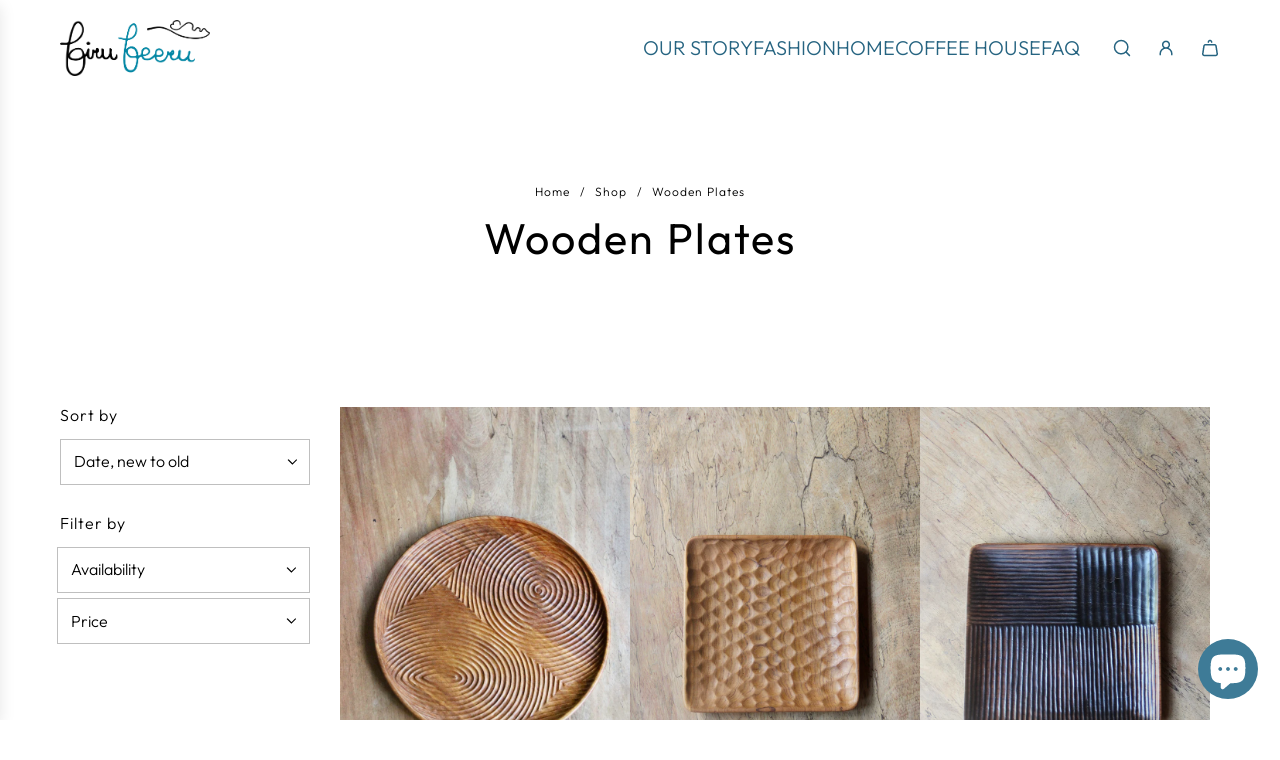

--- FILE ---
content_type: text/css
request_url: https://birubeeru.com/cdn/shop/t/14/assets/theme.min.css?v=44229494020409965071753266231
body_size: 30891
content:
@charset "UTF-8";.kb-enabled{overflow:hidden}@media only screen and (prefers-reduced-motion:no-preference) and (min-width:768px){.kb-enabled>*{-webkit-transform:translate3d(.25rem,.12rem,.25rem) scale(1.06);-ms-transform:translate3d(.25rem,.12rem,.25rem) scale(1.06);-moz-transform:translate3d(.25rem,.12rem,.25rem) scale(1.06);-o-transform:translate3d(.25rem,.12rem,.25rem) scale(1.06);transform:translate3d(.25rem,.12rem,.25rem) scale(1.06);transition:2s transform}}@media only screen and (min-width:768px){.kb-enabled.in-viewport>*{-webkit-transform:translate3d(0,0,0) scale(1);-ms-transform:translate3d(0,0,0) scale(1);-moz-transform:translate3d(0,0,0) scale(1);-o-transform:translate3d(0,0,0) scale(1);transform:translate3d(0,0,0) scale(1)}}.kb-enabled.no-anim>*{transition:none!important}@media screen and (prefers-reduced-motion:reduce){.kb-enabled{transform:none!important;transition:none!important}.kb-enabled.in-viewport{transform:none!important;transition:none!important}.homepage-wrapper .image-with-text-wrapper .kb-enabled .in-viewport,.homepage-wrapper .image-with-text-wrapper .kb-enabled .parallax,.homepage-wrapper .image-with-text-wrapper .kb-enabled div:not(.parallax) .img{transform:none!important;transition:none!important}}.supports-js body.page-fade{opacity:0;transition:opacity .4s ease-in}.supports-js body.page-fade.loaded{opacity:1}.supports-js body.page-fade.unloading{opacity:0}@keyframes FadeIn{0%{opacity:0}100%{opacity:1}}@keyframes FadeOut{0%{opacity:1}100%{opacity:0}}.animations-disabled .fadeIn,.animations-disabled .fadeInUp{animation-name:none}.js .animations-disabled .show-on-scroll,.js .drawer .show-on-scroll{opacity:1}.js .show-on-scroll{opacity:0}.collection-wrapper .shopify-section:first-child,.homepage-wrapper .shopify-section:first-child{animation-name:none}:root{--animation-translate-y:15px;--animation-delay-increment:0.15s;--animation-delay-offset:0s}@media (prefers-reduced-motion:no-preference){.js body:not(.animations-disabled) [data-animate]{opacity:.001;transform:none}.js body:not(.animations-disabled) .shown-on-scroll [data-animate]{animation-name:blockFadeIn;animation-duration:1s;animation-fill-mode:both}.js body:not(.animations-disabled) .shown-on-scroll [data-animate][data-animate-left]{animation-name:blockFadeInLeft}}@media screen and (prefers-reduced-motion:no-preference) and (min-width:768px){.js body:not(.animations-disabled) .shown-on-scroll [data-animate][data-animate-left-bold]{animation-name:blockFadeInLeftBold}.js body:not(.animations-disabled) .shown-on-scroll [data-animate][data-animate-right-bold]{animation-name:blockFadeInRightBold}}@media (prefers-reduced-motion:no-preference){.js body:not(.animations-disabled) [data-animate-nested]{animation-name:none!important}.js body:not(.animations-disabled) .shown-on-scroll.show-on-scroll--nested [data-animate-nested]{animation-name:blockFadeIn!important}.js body:not(.animations-disabled) [data-animate-overflow-container]{margin-bottom:calc(var(--animation-translate-y) * -1)}.js body:not(.animations-disabled) [data-animate-overflow-item]{padding-bottom:var(--animation-translate-y)}}@media screen and (prefers-reduced-motion:no-preference) and (min-width:768px) and (hover:hover){[data-animate-hover]:not(:focus-within) [data-animate-hover-block]{opacity:.001;transform:none;animation-name:FadeOut;animation-duration:1s;animation-fill-mode:both}[data-animate-hover]:not(:focus-within):hover [data-animate-hover-block]{animation-name:blockFadeIn}.hover-zoom-enabled [data-animate-hover-zoom]{overflow:hidden}.hover-zoom-enabled [data-animate-hover-zoom] [data-animate-hover-zoom-bg-img],.hover-zoom-enabled [data-animate-hover-zoom] img,.hover-zoom-enabled [data-animate-hover-zoom] svg{transition:.8s transform}.hover-zoom-enabled [data-animate-hover-zoom]:hover [data-animate-hover-zoom-bg-img],.hover-zoom-enabled [data-animate-hover-zoom]:hover img,.hover-zoom-enabled [data-animate-hover-zoom]:hover svg{transform:scale(1.04)}}[data-animate-hover-block][data-animate-order="1"],[data-animate][data-animate-order="1"]{animation-delay:calc(0 * var(--animation-delay-increment) + var(--animation-delay-offset))}[data-animate-hover-block][data-animate-order="2"],[data-animate][data-animate-order="2"]{animation-delay:calc(1 * var(--animation-delay-increment) + var(--animation-delay-offset))}[data-animate-hover-block][data-animate-order="3"],[data-animate][data-animate-order="3"]{animation-delay:calc(2 * var(--animation-delay-increment) + var(--animation-delay-offset))}[data-animate-hover-block][data-animate-order="4"],[data-animate][data-animate-order="4"]{animation-delay:calc(3 * var(--animation-delay-increment) + var(--animation-delay-offset))}[data-animate-hover-block][data-animate-order="5"],[data-animate][data-animate-order="5"]{animation-delay:calc(4 * var(--animation-delay-increment) + var(--animation-delay-offset))}[data-animate-hover-block][data-animate-order="6"],[data-animate][data-animate-order="6"]{animation-delay:calc(5 * var(--animation-delay-increment) + var(--animation-delay-offset))}[data-animate-hover-block][data-animate-order="7"],[data-animate][data-animate-order="7"]{animation-delay:calc(6 * var(--animation-delay-increment) + var(--animation-delay-offset))}[data-animate-hover-block][data-animate-order="8"],[data-animate][data-animate-order="8"]{animation-delay:calc(7 * var(--animation-delay-increment) + var(--animation-delay-offset))}[data-animate-hover-block][data-animate-order="9"],[data-animate][data-animate-order="9"]{animation-delay:calc(8 * var(--animation-delay-increment) + var(--animation-delay-offset))}[data-animate-hover-block][data-animate-order="10"],[data-animate][data-animate-order="10"]{animation-delay:calc(9 * var(--animation-delay-increment) + var(--animation-delay-offset))}[data-animate-hover-block][data-animate-order="11"],[data-animate][data-animate-order="11"]{animation-delay:calc(10 * var(--animation-delay-increment) + var(--animation-delay-offset))}[data-animate-hover-block][data-animate-order="12"],[data-animate][data-animate-order="12"]{animation-delay:calc(11 * var(--animation-delay-increment) + var(--animation-delay-offset))}[data-animate-hover-block][data-animate-order="13"],[data-animate][data-animate-order="13"]{animation-delay:calc(12 * var(--animation-delay-increment) + var(--animation-delay-offset))}[data-animate-hover-block][data-animate-order="14"],[data-animate][data-animate-order="14"]{animation-delay:calc(13 * var(--animation-delay-increment) + var(--animation-delay-offset))}[data-animate-hover-block][data-animate-order="15"],[data-animate][data-animate-order="15"]{animation-delay:calc(14 * var(--animation-delay-increment) + var(--animation-delay-offset))}[data-animate-hover-block][data-animate-order="16"],[data-animate][data-animate-order="16"]{animation-delay:calc(15 * var(--animation-delay-increment) + var(--animation-delay-offset))}[data-animate-hover-block][data-animate-order="17"],[data-animate][data-animate-order="17"]{animation-delay:calc(16 * var(--animation-delay-increment) + var(--animation-delay-offset))}[data-animate-hover-block][data-animate-order="18"],[data-animate][data-animate-order="18"]{animation-delay:calc(17 * var(--animation-delay-increment) + var(--animation-delay-offset))}[data-animate-hover-block][data-animate-order="19"],[data-animate][data-animate-order="19"]{animation-delay:calc(18 * var(--animation-delay-increment) + var(--animation-delay-offset))}[data-animate-hover-block][data-animate-order="20"],[data-animate][data-animate-order="20"]{animation-delay:calc(19 * var(--animation-delay-increment) + var(--animation-delay-offset))}[data-animate-hover-block][data-animate-order="21"],[data-animate][data-animate-order="21"]{animation-delay:calc(20 * var(--animation-delay-increment) + var(--animation-delay-offset))}[data-animate-hover-block][data-animate-order="22"],[data-animate][data-animate-order="22"]{animation-delay:calc(21 * var(--animation-delay-increment) + var(--animation-delay-offset))}[data-animate-hover-block][data-animate-order="23"],[data-animate][data-animate-order="23"]{animation-delay:calc(22 * var(--animation-delay-increment) + var(--animation-delay-offset))}[data-animate-hover-block][data-animate-order="24"],[data-animate][data-animate-order="24"]{animation-delay:calc(23 * var(--animation-delay-increment) + var(--animation-delay-offset))}[data-animate-hover-block][data-animate-order="25"],[data-animate][data-animate-order="25"]{animation-delay:calc(24 * var(--animation-delay-increment) + var(--animation-delay-offset))}[data-animate-hover-block][data-animate-order="26"],[data-animate][data-animate-order="26"]{animation-delay:calc(25 * var(--animation-delay-increment) + var(--animation-delay-offset))}[data-animate-hover-block][data-animate-order="27"],[data-animate][data-animate-order="27"]{animation-delay:calc(26 * var(--animation-delay-increment) + var(--animation-delay-offset))}[data-animate-hover-block][data-animate-order="28"],[data-animate][data-animate-order="28"]{animation-delay:calc(27 * var(--animation-delay-increment) + var(--animation-delay-offset))}[data-animate-hover-block][data-animate-order="29"],[data-animate][data-animate-order="29"]{animation-delay:calc(28 * var(--animation-delay-increment) + var(--animation-delay-offset))}[data-animate-hover-block][data-animate-order="30"],[data-animate][data-animate-order="30"]{animation-delay:calc(29 * var(--animation-delay-increment) + var(--animation-delay-offset))}[data-animate-hover-block][data-animate-order="31"],[data-animate][data-animate-order="31"]{animation-delay:calc(30 * var(--animation-delay-increment) + var(--animation-delay-offset))}[data-animate-hover-block][data-animate-order="32"],[data-animate][data-animate-order="32"]{animation-delay:calc(31 * var(--animation-delay-increment) + var(--animation-delay-offset))}[data-animate-hover-block][data-animate-order="33"],[data-animate][data-animate-order="33"]{animation-delay:calc(32 * var(--animation-delay-increment) + var(--animation-delay-offset))}[data-animate-hover-block][data-animate-order="34"],[data-animate][data-animate-order="34"]{animation-delay:calc(33 * var(--animation-delay-increment) + var(--animation-delay-offset))}[data-animate-hover-block][data-animate-order="35"],[data-animate][data-animate-order="35"]{animation-delay:calc(34 * var(--animation-delay-increment) + var(--animation-delay-offset))}[data-animate-hover-block][data-animate-order="36"],[data-animate][data-animate-order="36"]{animation-delay:calc(35 * var(--animation-delay-increment) + var(--animation-delay-offset))}[data-animate-hover-block][data-animate-order="37"],[data-animate][data-animate-order="37"]{animation-delay:calc(36 * var(--animation-delay-increment) + var(--animation-delay-offset))}[data-animate-hover-block][data-animate-order="38"],[data-animate][data-animate-order="38"]{animation-delay:calc(37 * var(--animation-delay-increment) + var(--animation-delay-offset))}[data-animate-hover-block][data-animate-order="39"],[data-animate][data-animate-order="39"]{animation-delay:calc(38 * var(--animation-delay-increment) + var(--animation-delay-offset))}[data-animate-hover-block][data-animate-order="40"],[data-animate][data-animate-order="40"]{animation-delay:calc(39 * var(--animation-delay-increment) + var(--animation-delay-offset))}[data-animate-hover-block][data-animate-order="41"],[data-animate][data-animate-order="41"]{animation-delay:calc(40 * var(--animation-delay-increment) + var(--animation-delay-offset))}[data-animate-hover-block][data-animate-order="42"],[data-animate][data-animate-order="42"]{animation-delay:calc(41 * var(--animation-delay-increment) + var(--animation-delay-offset))}[data-animate-hover-block][data-animate-order="43"],[data-animate][data-animate-order="43"]{animation-delay:calc(42 * var(--animation-delay-increment) + var(--animation-delay-offset))}[data-animate-hover-block][data-animate-order="44"],[data-animate][data-animate-order="44"]{animation-delay:calc(43 * var(--animation-delay-increment) + var(--animation-delay-offset))}[data-animate-hover-block][data-animate-order="45"],[data-animate][data-animate-order="45"]{animation-delay:calc(44 * var(--animation-delay-increment) + var(--animation-delay-offset))}[data-animate-hover-block][data-animate-order="46"],[data-animate][data-animate-order="46"]{animation-delay:calc(45 * var(--animation-delay-increment) + var(--animation-delay-offset))}[data-animate-hover-block][data-animate-order="47"],[data-animate][data-animate-order="47"]{animation-delay:calc(46 * var(--animation-delay-increment) + var(--animation-delay-offset))}[data-animate-hover-block][data-animate-order="48"],[data-animate][data-animate-order="48"]{animation-delay:calc(47 * var(--animation-delay-increment) + var(--animation-delay-offset))}[data-animate-hover-block][data-animate-order="49"],[data-animate][data-animate-order="49"]{animation-delay:calc(48 * var(--animation-delay-increment) + var(--animation-delay-offset))}[data-animate-hover-block][data-animate-order="50"],[data-animate][data-animate-order="50"]{animation-delay:calc(49 * var(--animation-delay-increment) + var(--animation-delay-offset))}[data-animate-hover-block][data-animate-order="51"],[data-animate][data-animate-order="51"]{animation-delay:calc(50 * var(--animation-delay-increment) + var(--animation-delay-offset))}[data-animate-hover-block][data-animate-order="52"],[data-animate][data-animate-order="52"]{animation-delay:calc(51 * var(--animation-delay-increment) + var(--animation-delay-offset))}@media screen and (max-width:1023px){[data-animate-hover-block][data-animate-order-ipad="1"],[data-animate][data-animate-order-ipad="1"]{animation-delay:calc(0 * var(--animation-delay-increment) + var(--animation-delay-offset))}[data-animate-hover-block][data-animate-order-ipad="2"],[data-animate][data-animate-order-ipad="2"]{animation-delay:calc(1 * var(--animation-delay-increment) + var(--animation-delay-offset))}}@media screen and (max-width:767px){[data-animate-hover-block][data-animate-order-mobile="1"],[data-animate][data-animate-order-mobile="1"]{animation-delay:calc(0 * var(--animation-delay-increment) + var(--animation-delay-offset))}[data-animate-hover-block][data-animate-order-mobile="2"],[data-animate][data-animate-order-mobile="2"]{animation-delay:calc(1 * var(--animation-delay-increment) + var(--animation-delay-offset))}[data-animate-hover-block][data-animate-order-mobile="3"],[data-animate][data-animate-order-mobile="3"]{animation-delay:calc(2 * var(--animation-delay-increment) + var(--animation-delay-offset))}[data-animate-hover-block][data-animate-order-mobile="4"],[data-animate][data-animate-order-mobile="4"]{animation-delay:calc(3 * var(--animation-delay-increment) + var(--animation-delay-offset))}}@keyframes blockFadeIn{from{opacity:.001;transform:translateY(var(--animation-translate-y))}to{opacity:1;transform:none}}@keyframes blockFadeInLeft{from{opacity:.001;transform:translateX(calc(var(--animation-translate-y) * -1))}to{opacity:1;transform:none}}@keyframes blockFadeInLeftBold{from{opacity:.001;transform:translateX(calc(var(--animation-translate-y) * -2))}to{opacity:1;transform:none}}@keyframes blockFadeInRightBold{from{opacity:.001;transform:translateX(calc(var(--animation-translate-y) * 2))}to{opacity:1;transform:none}}@keyframes dropdownFadeUp{from{opacity:.001;transform:translateY(10px)}to{opacity:1;transform:none}}@keyframes resetOverflow{from{overflow-y:hidden;padding-right:3px}to{overflow-y:auto;padding-right:0}}.spin{animation:spin 1s linear infinite}@keyframes spin{from{transform:rotate(0)}to{transform:rotate(360deg)}}.fade-in-label{display:inline-block;animation:fadeInLabel .3s ease forwards}.fade-in-label-simple{animation:fadeInLabelSimple .3s ease forwards}@keyframes fadeInLabel{from{opacity:.001;transform:translateX(8px)}to{opacity:1;transform:none}}@keyframes fadeInLabelSimple{from{opacity:.001}to{opacity:1}}.btn-wrapper-default{display:flex;flex-wrap:wrap;row-gap:10px;column-gap:calc(var(--grid-spacing) * .75)}@media screen and (min-width:481px){.btn-wrapper-default{column-gap:var(--grid-spacing)}}.btn-wrapper-default .btn{word-wrap:break-word}@media screen and (max-width:767px){[data-wetheme-section-type=template--cart] .btn-wrapper-default.cart--checkout-default{flex-direction:column;row-gap:8px}}@media screen and (min-width:768px){[data-wetheme-section-type=template--cart] .btn-wrapper-default.cart--checkout-default{column-gap:8px;row-gap:8px;padding-top:15px}[data-wetheme-section-type=template--cart] .btn-wrapper-default.cart--checkout-default .cart--button-checkout,[data-wetheme-section-type=template--cart] .btn-wrapper-default.cart--checkout-default .cart--button-update{flex:1;height:fit-content;min-width:fit-content;max-width:100%;white-space:normal;border:1px solid var(--primary-btn-bg-color)}}[data-wetheme-section-type=template--cart] .additional-checkout-buttons{margin-top:8px}.text-link,a{color:var(--link-color);text-decoration:none;background:0 0}button{overflow:visible}button[disabled],html input[disabled]{cursor:default}.btn,.shopify-payment-button__button.shopify-payment-button__button--unbranded{-webkit-user-select:none;-moz-user-select:none;-ms-user-select:none;user-select:none;display:inline-block;padding:10px calc(15px + 20px);width:auto;margin:0;position:relative;overflow:hidden;text-decoration:none;text-align:center;vertical-align:middle;line-height:1.6;cursor:pointer;border:0;-webkit-appearance:none;-moz-appearance:none;border-radius:var(--alt-btn-border-radius);background-color:var(--primary-btn-bg-color);color:var(--primary-btn-text-color);font-family:var(--button-font-stack);font-weight:var(--button-font-weight);font-style:var(--button-font-style);text-transform:var(--button-text-case);font-size:var(--button-font-size-px);letter-spacing:var(--button-text-spacing-px)}.btn.btn--secondary,.shopify-payment-button__button.shopify-payment-button__button--unbranded.btn--secondary{background:0 0;color:var(--primary-btn-bg-color);border:1px solid var(--primary-btn-bg-color)}.btn.disabled,.btn.swiper-button-disabled,.btn:disabled,.shopify-payment-button__button.shopify-payment-button__button--unbranded.disabled,.shopify-payment-button__button.shopify-payment-button__button--unbranded.swiper-button-disabled,.shopify-payment-button__button.shopify-payment-button__button--unbranded:disabled{opacity:.5;cursor:default}.btn--underlined{--link-color:var(--primary-btn-bg-color);--link-border-color:var(--primary-btn-bg-color-opacity50);color:var(--primary-btn-bg-color);border:0}.btn--underlined.disabled,.btn--underlined:disabled{opacity:.5;cursor:default}.btn--underlined:has(svg:not(.btn--underlined-with-icon__icon)){background:0 0!important}.btn--underlined-with-icon{display:inline-flex!important;align-items:baseline;gap:5px;white-space:nowrap}.btn--underlined-with-icon svg{transform:translateY(1.5px)}.btn--full{width:100%}.text-link{display:inline;border:0 none;background:0 0;padding:0;margin:0}.article-comment--btn,.customer-account-cancel,.newsletter-footer .footer-email-submit{margin-top:15px}product-form .paymentButtonsWrapper .shopify-payment-button__button.shopify-payment-button__button--unbranded:hover{color:var(--primary-btn-text-color)!important;background-color:var(--primary-btn-bg-color)!important}product-form .paymentButtonsWrapper .shopify-payment-button__button.shopify-payment-button__button--unbranded.disabled,product-form .paymentButtonsWrapper .shopify-payment-button__button.shopify-payment-button__button--unbranded:disabled,product-form .paymentButtonsWrapper .shopify-payment-button__button.shopify-payment-button__button--unbranded[aria-disabled=true]{opacity:.5!important}.shopify-challenge__container .shopify-challenge__button{margin:20px auto!important}.shopify-payment-button{display:block;width:100%}.product--add-to-cart-button{display:flex;align-items:center;justify-content:center;position:relative}.product--add-to-cart-button svg.spin{position:absolute;top:calc(50% - .8em);left:calc(50% - .8em);transform:translateX(-50%,-50%)}.product--add-to-cart-button,.shopify-product-form .shopify-payment-button__button--unbranded{min-height:44px;width:100%}.shopify-product-form .shopify-payment-button__button--branded{border-radius:var(--alt-btn-border-radius)}.shopify-product-form .shopify-payment-button__button--hidden{opacity:.5;cursor:default}.shopify-product-form .shopify-payment-button__button--unbranded+.shopify-payment-button__button--hidden{display:none}.shopify-product-form .shopify-payment-button__more-options{font-size:var(--button-font-size-px);width:70%;margin:15px auto 0;color:var(--link-color)}@media screen and (max-width:480px){.paymentButtonsWrapper .product--add-to-cart-button,.paymentButtonsWrapper .shopify-payment-button{width:100%;max-width:300px}}@media screen and (min-width:481px){.paymentButtonsWrapper{display:flex;align-items:flex-start;flex-direction:column}.drawer .paymentButtonsWrapper .product--add-to-cart-button,.drawer .paymentButtonsWrapper .shopify-payment-button{max-width:100%}.paymentButtonsWrapper .product--add-to-cart-button,.paymentButtonsWrapper .shopify-payment-button{flex-grow:1}}shopify-accelerated-checkout,shopify-accelerated-checkout-cart{--shopify-accelerated-checkout-button-border-radius:var(--alt-btn-border-radius, 0);--shopify-accelerated-checkout-button-block-size:44px}body .section--testimonials-wrapper a{color:var(--text-color)}body .color-scheme--white .events-layout--grid .event-item--date{background:var(--color-primary-background)}body .color-scheme--white{--color-scheme-text-color:var(--text-color);--color-scheme-text-color-transparent10:var(--text-color-transparent10);--color-scheme-text-color-transparent40:var(--text-color-transparent40);--color-scheme-text-color-transparent50:var(--text-color-transparent50);--color-scheme-background-color:var(--body-color);--color-scheme-background-rgb:var(--color-primary-background-rgb);--color-scheme-border-color:var(--text-color-transparent25);background:var(--body-color);color:var(--text-color)}body .color-scheme--white .inline-icon--wrapper,body .color-scheme--white .standalone-icon--wrapper,body .color-scheme--white input,body .color-scheme--white input::placeholder{color:var(--text-color)}body .color-scheme--white a:not(.btn):not(.standalone-icon--wrapper):not(.btn--underlined):not(.animated-link--item--nested){color:var(--link-color)}body .color-scheme--white.product-section .shopify-payment-button__button--unbranded{background-color:var(--primary-btn-bg-color);color:var(--primary-btn-text-color)}body .color-scheme--light{--color-scheme-text-color:var(--color-scheme-light-text);--color-scheme-text-color-transparent10:var(--color-scheme-light-text-transparent10);--color-scheme-text-color-transparent40:var(--color-scheme-light-text-transparent40);--color-scheme-text-color-transparent50:var(--color-scheme-light-text-transparent50);--color-scheme-background-color:var(--color-scheme-light-background);--color-scheme-background-rgb:var(--color-scheme-light-background-rgb);--color-scheme-border-color:var(--color-scheme-light-text-transparent25);--border-color:var(--color-scheme-light-text-transparent25);--body-color-transparent50:var(--color-scheme-light-background-transparent50);--body-color-transparent40:var(--color-scheme-light-background-transparent40);--body-color:var(--color-scheme-light-background);--text-color:var(--color-scheme-light-text);background-color:var(--color-scheme-light-background);color:var(--color-scheme-light-text)}body .color-scheme--light .inline-icon--wrapper,body .color-scheme--light .standalone-icon--wrapper,body .color-scheme--light input,body .color-scheme--light input::placeholder{color:var(--color-scheme-light-text)}body .color-scheme--light .product-grid--price .money.price-line-through.sale-price+.money,body .color-scheme--light .product-grid--price .money.sale-price+.money,body .color-scheme--light a:not(.btn):not(.btn--underlined):not(.animated-link--item--nested){color:var(--color-scheme-light-text)}body .color-scheme--light .recently-viewed-products .reviews-star-rating.has-rating svg path{fill:var(--color-scheme-light-text);stroke:var(--color-scheme-light-text)}body .color-scheme--light .recently-viewed-products .reviews-star-rating.no-rating svg path{fill:none;opacity:.15;stroke:var(--color-scheme-light-text)}body .color-scheme--light.product-section .shopify-payment-button__button--unbranded{background-color:var(--color-scheme-light-text);color:var(--color-scheme-light-background)}body .image-with-text-wrapper .color-scheme--light .homepage-featured-content-box{color:var(--color-scheme-light-text);background:var(--color-scheme-light-background)}body .map-section-wrapper .color-scheme--light .homepage-map-content-box{color:var(--color-scheme-light-text);background:var(--color-scheme-light-background)}body .color-scheme--light .text-slideshow__pagination-btn span{background-color:var(--color-scheme-light-text)}body .color-scheme--light .events-layout--grid .event-item--date{background:var(--color-scheme-light-background)}body .color-scheme--accent{--color-scheme-text-color:var(--color-scheme-feature-text);--color-scheme-text-color-transparent10:var(--color-scheme-feature-text-transparent10);--color-scheme-text-color-transparent40:var(--color-scheme-feature-text-transparent40);--color-scheme-text-color-transparent50:var(--color-scheme-feature-text-transparent50);--color-scheme-background-color:var(--color-scheme-feature-background);--color-scheme-background-rgb:var(--color-scheme-feature-background-rgb);--color-scheme-border-color:var(--color-scheme-feature-text-transparent25);--border-color:var(--color-scheme-feature-text-transparent25);--body-color-transparent50:var(--color-scheme-feature-background-transparent50);--body-color-transparent40:var(--color-scheme-feature-background-transparent40);--body-color:var(--color-scheme-feature-background);--text-color:var(--color-scheme-feature-text);background:var(--color-scheme-feature-background);color:var(--color-scheme-feature-text)}body .color-scheme--accent .inline-icon--wrapper,body .color-scheme--accent .standalone-icon--wrapper,body .color-scheme--accent input,body .color-scheme--accent input::placeholder{color:var(--color-scheme-feature-text)}body .color-scheme--accent .product-grid--price .money.price-line-through.sale-price+.money,body .color-scheme--accent .product-grid--price .money.sale-price+.money,body .color-scheme--accent a:not(.btn):not(.btn--underlined):not(.animated-link--item--nested){color:var(--color-scheme-feature-text)}body .color-scheme--accent .recently-viewed-products .reviews-star-rating.has-rating svg path{fill:var(--color-scheme-feature-text);stroke:var(--color-scheme-feature-text)}body .color-scheme--accent .recently-viewed-products .reviews-star-rating.no-rating svg path{fill:none;opacity:.15;stroke:var(--color-scheme-feature-text)}body .color-scheme--accent.product-section .shopify-payment-button__button--unbranded{background-color:var(--color-scheme-feature-text);color:var(--color-scheme-feature-background)}body .image-with-text-wrapper .color-scheme--accent .homepage-featured-content-box{color:var(--color-scheme-feature-text);background:var(--color-scheme-feature-background)}body .map-section-wrapper .color-scheme--accent .homepage-map-content-box{color:var(--color-scheme-feature-text);background:var(--color-scheme-feature-background)}body .color-scheme--accent .text-slideshow__pagination-btn span{background-color:var(--color-scheme-feature-text)}body .color-scheme--accent .events-layout--grid .event-item--date{background:var(--color-scheme-feature-background)}body .color-scheme--dark{--color-scheme-text-color:var(--color-scheme-dark-text);--color-scheme-text-color-transparent10:var(--color-scheme-dark-text-transparent10);--color-scheme-text-color-transparent40:var(--color-scheme-dark-text-transparent40);--color-scheme-text-color-transparent50:var(--color-scheme-dark-text-transparent50);--color-scheme-background-color:var(--color-scheme-dark-background);--color-scheme-background-rgb:var(--color-scheme-dark-background-rgb);--color-scheme-border-color:var(--color-scheme-dark-text-transparent25);--border-color:var(--color-scheme-dark-text-transparent25);--body-color-transparent50:var(--color-scheme-dark-background-transparent50);--body-color-transparent40:var(--color-scheme-dark-background-transparent40);--body-color:var(--color-scheme-dark-background);--text-color:var(--color-scheme-dark-text);background:var(--color-scheme-dark-background);color:var(--color-scheme-dark-text)}body .color-scheme--dark .inline-icon--wrapper,body .color-scheme--dark .standalone-icon--wrapper,body .color-scheme--dark input,body .color-scheme--dark input::placeholder{color:var(--color-scheme-dark-text)}body .color-scheme--dark .product-grid--price .money.price-line-through.sale-price+.money,body .color-scheme--dark .product-grid--price .money.sale-price+.money,body .color-scheme--dark a:not(.btn):not(.btn--underlined):not(.animated-link--item--nested){color:var(--color-scheme-dark-text)}body .color-scheme--dark .recently-viewed-products .reviews-star-rating.has-rating svg path{fill:var(--color-scheme-dark-text);stroke:var(--color-scheme-dark-text)}body .color-scheme--dark .recently-viewed-products .reviews-star-rating.no-rating svg path{fill:none;opacity:.15;stroke:var(--color-scheme-dark-text)}body .color-scheme--dark.product-section .shopify-payment-button__button--unbranded{background-color:var(--color-scheme-dark-text);color:var(--color-scheme-dark-background)}body .image-with-text-wrapper .color-scheme--dark .homepage-featured-content-box{color:var(--color-scheme-dark-text);background:var(--color-scheme-dark-background)}body .map-section-wrapper .color-scheme--dark .homepage-map-content-box{color:var(--color-scheme-dark-text);background:var(--color-scheme-dark-background)}body .color-scheme--dark .text-slideshow__pagination-btn span{background-color:var(--color-scheme-dark-text)}body .color-scheme--dark .events-layout--grid .event-item--date{background:var(--color-scheme-dark-background)}article,aside,details,figcaption,figure,footer,header,hgroup,main,nav,section,summary{display:block}details>summary{list-style:none;cursor:pointer}details>summary::-webkit-details-marker{display:none}audio,canvas,progress,video{display:inline-block;vertical-align:baseline}:focus,:focus-visible{outline-offset:-1px}.using-mouse :focus,.using-mouse :focus-visible,body:not(.using-keyboard):not(.using-mouse) :focus{outline:0}.using-keyboard input:focus+*+.custom-input,.using-keyboard input:focus+.custom-input,.using-keyboard input:focus+label,.using-keyboard label.wrap-focus:focus-within{outline:1px auto -webkit-focus-ring-color}.hide{display:none!important}.hidden{display:none}@media only screen and (max-width:767px){.small-hide{display:none!important}}@media only screen and (min-width:768px){.large-hide{display:none!important}}.placeholder-noblocks{text-align:center}.clearfix:after{content:"";display:table;clear:both}.nav .ul:after,.nav .ul:before{content:" ";display:table}.nav .ul:after{clear:both}.icon{display:inline-block;height:auto;vertical-align:middle;width:auto}.icon--placeholder{background-color:rgba(120,129,136,.1);border:1px solid rgba(120,129,136,.2);fill:rgba(120,129,136,.35);height:100%;max-height:100%;max-width:100%;width:100%}.icon--placeholder path{transform:scale(1);transform-origin:center}.homepage-collection-grid-inner .icon--placeholder{max-height:50vh}.homepage-collection-grid-inner .icon--placeholder path{transform:scale(1);transform-origin:center}.richtext-block .h1,.richtext-block .h2,.richtext-block .h3,.richtext-block .h4,.richtext-block .h5,.richtext-block .h6,.richtext-block h1,.richtext-block h2,.richtext-block h3,.richtext-block h4,.richtext-block h5,.richtext-block h6,.richtext-block p{margin-bottom:0}html.js .no-js{display:none!important}html.no-js .js{display:none!important}.no-js.disclaimer{text-align:center;padding:15px 15px 0}html.no-js .no-js-show{display:block!important}[tabindex="-1"]:focus{outline:0}.wrapper{padding:0}.wrapper:after{content:"";display:table;clear:both}.wrapper-padded{position:relative;max-width:1660px;margin:0 auto;padding:0 15px}@media screen and (min-width:481px){.wrapper-padded{padding:0 30px}}.centered{margin:0 auto}.main-content{display:block}.template-index .main-content{padding-top:0;padding-bottom:0}svg.icon.icon--placeholder{background:#969696;fill:#5d5d5d;border:1px solid #858585}svg.icon.icon--placeholder.icon--placeholder--subdued{fill:rgba(93,93,93,.3019607843)}@media screen and (min-width:768px){svg.icon.icon--placeholder.icon--placeholder--subdued-desktop{fill:rgba(93,93,93,.3019607843)}}@media screen and (max-width:767px){svg.icon.icon--placeholder.icon--placeholder--subdued-mobile{fill:rgba(93,93,93,.3019607843)}}.width-full{width:100%}.flex{display:flex}.flex-full{display:flex;width:100%}.flex-center{display:flex;justify-content:center;align-items:center}.flex-grid{gap:20px;display:flex;flex-wrap:wrap;width:100%}@media screen and (min-width:768px){.flex-grid .flex-grid__item.large--one-half{width:calc(50% - 10px)}.flex-grid .flex-grid__item.large--one-quarter{width:calc(25% - 10px)}.flex-grid .flex-grid__item.large--three-quarters{width:calc(75% - 10px)}}.border-none{border:0!important}.padding-none{padding:0!important}.m-0-auto{margin:0 auto}.text-truncate--line{display:-webkit-box;line-clamp:var(--text-line-clamp);-webkit-line-clamp:var(--text-line-clamp);-webkit-box-orient:vertical;overflow:hidden;text-overflow:ellipsis}.touch-target{cursor:pointer;position:relative;z-index:1}.touch-target:after{content:"";display:block;position:absolute;top:50%;left:50%;z-index:-1;width:44px;height:44px;transform:translate(-50%,-50%)}.wrapper-spacing--h{padding-left:60px;padding-right:60px}@media (max-width:767px){.wrapper-spacing--h{padding-left:15px;padding-right:15px}}.width--content{max-width:1600px;margin-left:auto;margin-right:auto}.width--narrow{max-width:920px;margin-left:auto;margin-right:auto}.width--small{max-width:600px;margin-left:auto;margin-right:auto}.width--modal{max-width:1200px;margin-left:auto;margin-right:auto}@media (min-width:768px) and (max-width:1199px){.width--modal{max-width:calc(100% - 120px)}}.wrapper-spacing--v--template{padding-top:15px;padding-bottom:15px}@media screen and (min-width:768px){.wrapper-spacing--v--template{padding-top:60px;padding-bottom:60px}}.caption-padding{padding:20px}@media screen and (max-width:767px){.caption-padding{padding:15px}}.theme-img,[data-media-poster]{border:0 none;width:100%;height:auto}svg:not(:root){overflow:hidden}.theme-img,[data-media-poster],iframe{max-width:100%}.video-wrapper{position:relative;overflow:hidden;max-width:100%;padding-bottom:56.25%;height:0;height:auto}.video-wrapper iframe{position:absolute;top:0;left:0;width:100%;height:100%}.aspect-ratio:not(.quick-view-media) .grid-view-item--placeholder,.aspect-ratio:not(.quick-view-media) .responsive-image-wrapper{position:absolute!important;height:100%;width:100%}.responsive-image-wrapper{display:flex;align-items:center;justify-content:center}ol,ul{margin:0 0 15px 20px;padding:0}ol li,ul li{list-style-position:inside}ol li>div,ul li>div{display:inline-block}ol{list-style:decimal}ol ol,ol ul,ul ol,ul ul{margin:4px 0 5px 20px}li{margin-bottom:.25em}ul.square{list-style:square outside}ul.disc{list-style:disc outside}ol.alpha{list-style:lower-alpha outside}.no-bullets{list-style:none outside;margin-left:0}.inline-list{margin-left:0}.inline-list li{display:inline-block;margin-bottom:0}.button-unstyled{display:flex;appearance:none;background:0 0;border:0;color:inherit;cursor:pointer;font:inherit;margin:0;padding:0}@keyframes shineAgain{100%{left:-200%}}.btn-colors-primary{background-color:var(--primary-btn-bg-color);color:var(--primary-btn-text-color)}.btn-hover-default:after,.btn:not(:disabled):not(.standalone-icon--wrapper):not(.swiper-button-disabled):not(.disabled):not(.btn--secondary):after,.shopify-payment-button__button.shopify-payment-button__button--unbranded:not(.disabled):not(:disabled):after,button.pswp__button:after{background-image:linear-gradient(90deg,transparent,hsla(0,0%,100%,.25),transparent);content:"";height:100%;left:150%;position:absolute;top:0;transform:skew(-20deg);width:200%}.btn-hover-default:hover:after,.btn:not(:disabled):not(.standalone-icon--wrapper):not(.swiper-button-disabled):not(.disabled):not(.btn--secondary):hover:after,.shopify-payment-button__button.shopify-payment-button__button--unbranded:not(.disabled):not(:disabled):hover:after,button.pswp__button:hover:after{animation:shineAgain .75s cubic-bezier(.01,.56,1,1)}.btn-hover-default-inner span:after,.quick-add-button-mobile span:after,.quick-add-button-onboarding-mobile span:after,.quick-add-button-variants-mobile span:after{background-image:linear-gradient(90deg,transparent,hsla(0,0%,100%,.25),transparent);content:"";height:100%;left:150%;position:absolute;top:0;transform:skew(-20deg);width:200%}.btn-hover-default-inner span:hover:after,.quick-add-button-mobile span:hover:after,.quick-add-button-onboarding-mobile span:hover:after,.quick-add-button-variants-mobile span:hover:after{animation:shineAgain .75s cubic-bezier(.01,.56,1,1)}.round-icon-btn-sm,button.pswp__button{display:flex;align-items:center;justify-content:center;line-height:normal;transition:all .15s ease-in-out 0s;padding:0;border-radius:50%;margin:5px;position:relative;overflow:hidden;z-index:10}.round-icon-btn-sm svg,.round-icon-btn-sm svg.pswp__icn,button.pswp__button svg,button.pswp__button svg.pswp__icn{width:var(--inline-icon-size);height:var(--inline-icon-size);vertical-align:middle;display:inline-block;margin:8px}.round-icon-btn-lg{display:block;position:absolute;overflow:hidden;border:0;top:50%;left:50%;padding:0;transform:translate3d(-50%,-50%,0);z-index:1;border-radius:50%}.round-icon-btn-lg svg{width:20px;height:20px;vertical-align:middle;display:inline-block;margin:20px}.standalone-icon--wrapper{color:currentColor}.standalone-icon--wrapper:not(.icon-no-padding){min-width:44px;min-height:44px;padding:12px!important}.standalone-icon--wrapper:active,.standalone-icon--wrapper:hover,.standalone-icon--wrapper:visited{background-color:unset}.standalone-icon--wrapper .pswp__icn,.standalone-icon--wrapper svg{min-width:20px;min-height:20px;width:20px;height:20px;display:inline-block;margin:0}.standalone-icon--wrapper:disabled .pswp__icn,.standalone-icon--wrapper:disabled svg{opacity:.5;cursor:default}.inline-icon--wrapper{display:flex;align-items:center;color:currentColor}.inline-icon--wrapper svg{min-width:var(--inline-icon-size);min-height:var(--inline-icon-size);max-width:var(--inline-icon-size);max-height:var(--inline-icon-size);width:var(--inline-icon-size);height:var(--inline-icon-size);display:inline-block;margin:0}.inline-icon--wrapper.icon--right svg{margin-left:10px}.inline-icon--wrapper.icon--left svg{margin-right:10px}.inline-icon--wrapper.dropdown-icon{display:flex;align-items:center}.inline-icon--wrapper.dropdown-icon svg{margin-left:10px;margin-right:10px}.loading-state-icon{display:flex;position:absolute;top:50%;left:50%;transform:translate3d(-50%,-50%,0)}@media screen and (max-width:767px){.loading-state-icon.search-loading{top:unset;transform:translate3d(-50%,0,0)}}.shopify-policy__container a,.text-link-animated .btn--underlined,.text-link-animated a:not(.standalone-icon--wrapper){display:inline;text-decoration:none;position:relative;background:linear-gradient(to top,var(--link-border-color) 0,var(--link-border-color) 0),linear-gradient(to top,currentColor 0,currentColor 0);background-size:100% 1px,0 1px;background-position:100% 100%,0 100%;background-repeat:no-repeat;transition-property:background-size;transition-timing-function:ease;transition-duration:.25s}.shopify-policy__container a:focus,.shopify-policy__container a:hover,.text-link-animated .btn--underlined:focus,.text-link-animated .btn--underlined:hover,.text-link-animated a:not(.standalone-icon--wrapper):focus,.text-link-animated a:not(.standalone-icon--wrapper):hover{background-size:0 1px,100% 1px}.text-link-animated a:not(.standalone-icon--wrapper):before{background:var(--link-border-color)}.text-inline-link-animated a{display:inline;text-decoration:none;position:relative;background:linear-gradient(to top,var(--text-color-transparent25) 0,var(--text-color-transparent25) 0),linear-gradient(to top,currentColor 0,currentColor 0);background-size:100% 1px,0 1px;background-position:100% 100%,0 100%;background-repeat:no-repeat;transition-property:background-size;transition-timing-function:ease;transition-duration:.25s}.text-inline-link-animated a:focus,.text-inline-link-animated a:hover{background-size:0 1px,100% 1px}#password-wrapper--main .text-link-animated a:not(.standalone-icon--wrapper),.password--container .password--store-owner-links.text-link-animated a{background:linear-gradient(to top,var(--color-scheme-text-color-transparent50) 0,var(--color-scheme-text-color-transparent50) 0),linear-gradient(to top,currentColor 0,currentColor 0);background-size:100% 1px,0 1px;background-position:100% 100%,0 100%;background-repeat:no-repeat}#password-wrapper--main .text-link-animated a:not(.standalone-icon--wrapper):before,.password--container .password--store-owner-links.text-link-animated a:before{background:var(--color-scheme-text-color-transparent50)}#password-wrapper--main .text-link-animated a:not(.standalone-icon--wrapper):focus,#password-wrapper--main .text-link-animated a:not(.standalone-icon--wrapper):hover,.password--container .password--store-owner-links.text-link-animated a:focus,.password--container .password--store-owner-links.text-link-animated a:hover{background-size:0 1px,100% 1px}#password-wrapper--main footer#password--footer.text-link-animated a:not(.standalone-icon--wrapper){background:linear-gradient(to top,var(--password-main-border-color) 0,var(--password-main-border-color) 0),linear-gradient(to top,currentColor 0,currentColor 0);background-size:100% 1px,0 1px;background-position:100% 100%,0 100%;background-repeat:no-repeat}#password-wrapper--main footer#password--footer.text-link-animated a:not(.standalone-icon--wrapper):focus,#password-wrapper--main footer#password--footer.text-link-animated a:not(.standalone-icon--wrapper):hover{background-size:0 1px,100% 1px}#password-wrapper--main footer#password--footer.text-link-animated a:not(.standalone-icon--wrapper):before{background:var(--password-main-border-color)}.color-scheme--accent .nav-link-animated a:not(.standalone-icon--wrapper) span.animated-underline,.color-scheme--dark .nav-link-animated a:not(.standalone-icon--wrapper) span.animated-underline,.color-scheme--light .nav-link-animated a:not(.standalone-icon--wrapper) span.animated-underline{background-color:transparent;background-image:linear-gradient(to top,var(--color-scheme-text-color) 0,var(--color-scheme-text-color) 0),linear-gradient(to top,transparent 0,transparent 0);background-repeat:no-repeat;background-position:left bottom,left bottom;background-size:0 1px,100% 1px;transition-property:background-size;transition-timing-function:ease;transition-duration:.25s}.color-scheme--accent .nav-link-animated a:not(.standalone-icon--wrapper):hover span,.color-scheme--dark .nav-link-animated a:not(.standalone-icon--wrapper):hover span,.color-scheme--light .nav-link-animated a:not(.standalone-icon--wrapper):hover span{background-position:left bottom,left bottom;background-size:100% 1px,100% 1px}.color-scheme--accent .text-link-animated a:not(.standalone-icon--wrapper):not(.btn--underlined),.color-scheme--dark .text-link-animated a:not(.standalone-icon--wrapper):not(.btn--underlined),.color-scheme--light .text-link-animated a:not(.standalone-icon--wrapper):not(.btn--underlined){background:linear-gradient(to top,var(--color-scheme-text-color-transparent50) 0,var(--color-scheme-text-color-transparent50) 0),linear-gradient(to top,var(--color-scheme-text-color) 0,var(--color-scheme-text-color) 0);background-size:100% 1px,0 1px;background-position:100% 100%,0 100%;background-repeat:no-repeat}.color-scheme--accent .text-link-animated a:not(.standalone-icon--wrapper):not(.btn--underlined):focus,.color-scheme--accent .text-link-animated a:not(.standalone-icon--wrapper):not(.btn--underlined):hover,.color-scheme--dark .text-link-animated a:not(.standalone-icon--wrapper):not(.btn--underlined):focus,.color-scheme--dark .text-link-animated a:not(.standalone-icon--wrapper):not(.btn--underlined):hover,.color-scheme--light .text-link-animated a:not(.standalone-icon--wrapper):not(.btn--underlined):focus,.color-scheme--light .text-link-animated a:not(.standalone-icon--wrapper):not(.btn--underlined):hover{background-size:0 1px,100% 1px}.text-link-animated-custom-color a:not(.standalone-icon--wrapper){display:inline;text-decoration:none;position:relative;background:linear-gradient(to top,var(--custom-text-color-transparent50) 0,var(--custom-text-color-transparent50) 0),linear-gradient(to top,var(--custom-text-color) 0,var(--custom-text-color) 0);background-size:100% 1px,0 1px;background-position:100% 100%,0 100%;background-repeat:no-repeat;transition-property:background-size;transition-timing-function:ease;transition-duration:.25s}.text-link-animated-custom-color a:not(.standalone-icon--wrapper):focus,.text-link-animated-custom-color a:not(.standalone-icon--wrapper):hover{background-size:0 1px,100% 1px}@media only screen and (min-width:768px){.nav-link-animated--custom .animated-link--item,.product__meta--vendor.nav-link-animated a,.register-link--wrapper a{background-color:transparent!important;background-image:linear-gradient(to top,currentColor 0,currentColor 0),linear-gradient(to top,transparent 0,transparent 0);background-repeat:no-repeat;background-position:left bottom,left bottom;background-size:0 1px,100% 1px;transition-property:background-size;transition-timing-function:ease;transition-duration:.25s}.overlay-header-wrapper .nav-link-animated--custom .animated-link--item,.overlay-header-wrapper .product__meta--vendor.nav-link-animated a,.overlay-header-wrapper .register-link--wrapper a{transition-property:background-size,color!important}.nav-link-animated--custom .animated-link--item:focus,.nav-link-animated--custom .animated-link--item:hover,.product__meta--vendor.nav-link-animated a:focus,.product__meta--vendor.nav-link-animated a:hover,.register-link--wrapper a:focus,.register-link--wrapper a:hover{background-position:left bottom,left bottom;background-size:100% 1px,100% 1px}.nav-link-animated--custom .animated-link--item--nested span.animated-underline{background-color:transparent!important;background-image:linear-gradient(to top,currentColor 0,currentColor 0),linear-gradient(to top,transparent 0,transparent 0);background-repeat:no-repeat;background-position:left bottom,left bottom;background-size:0 1px,100% 1px;transition-property:background-size;transition-timing-function:ease;transition-duration:.25s}.nav-link-animated--custom .animated-link--item--nested:focus span.animated-underline,.nav-link-animated--custom .animated-link--item--nested:hover span.animated-underline{background-position:left bottom,left bottom;background-size:100% 1px,100% 1px}.nav-link-animated a span.animated-underline,header localization-form.nav-link-animated button span.animated-underline{background-color:transparent;background-image:linear-gradient(to top,var(--nav-text-hover) 0,var(--nav-text-hover) 0),linear-gradient(to top,transparent 0,transparent 0);background-repeat:no-repeat;background-position:left bottom,left bottom;background-size:0 1px,100% 1px;transition-property:background-size;transition-timing-function:ease;transition-duration:.25s}.nav-link-animated a:hover span,header localization-form.nav-link-animated button:hover span{background-position:left bottom,left bottom;background-size:100% 1px,100% 1px}.using-keyboard .nav-link-animated a:focus span.animated-underline,.using-keyboard header localization-form.nav-link-animated button:focus span.animated-underline{background-position:left bottom,left bottom;background-size:100% 1px,100% 1px}.first-level-dropdown>.site-nav__link>.site-nav--link-wrapper>span.animated-underline,.top-links--icon-links.nav-link-animated span.animated-underline,header localization-form.nav-link-animated button span.animated-underline{padding-bottom:4px}.top-links--icon-links.nav-link-animated a span.animated-underline{display:flex;align-items:center}header localization-form.nav-link-animated button{display:inline}}table{width:100%;border-collapse:collapse;border-spacing:0}table.full{width:100%;margin-bottom:1em}.table-wrap{max-width:100%;-webkit-overflow-scrolling:touch}.table-wrap .btn-wrapper-default{justify-content:flex-end}th{font-weight:700}td,th{text-align:left;padding:15px;border:0;border-bottom:1px solid var(--color-scheme-border-color,var(--text-color-transparent25))}@media only screen and (max-width:767px){.table--responsive td:before{content:attr(data-label);float:left;font-size:15px;padding-right:10px;text-align:center}}@media screen and (max-width:767px){.table--responsive thead{display:none}.table--responsive tr{display:block}.table--responsive td,.table--responsive tr{float:left;clear:both;width:100%}.table--responsive td,.table--responsive th{display:block;text-align:right;padding:15px}.table--responsive td:before{content:attr(data-label);float:left;text-align:center;font-size:12px;padding-right:10px}.table--responsive.cart-table img{margin:0 auto}.table--responsive.cart-table .js-qty{float:right}}@media screen and (max-width:480px){.table__section+.table__section{position:relative;margin-top:10px;padding-top:15px}.table__section+.table__section:after{content:"";display:block;position:absolute;top:0;left:15px;right:15px}}.rte{margin-bottom:15px}.rte .h1,.rte .h2,.rte .h3,.rte .h4,.rte .h5,.rte .h6,.rte h1,.rte h2,.rte h3,.rte h4,.rte h5,.rte h6{margin-top:1em}.rte .h1:first-child,.rte .h2:first-child,.rte .h3:first-child,.rte .h4:first-child,.rte .h5:first-child,.rte .h6:first-child,.rte h1:first-child,.rte h2:first-child,.rte h3:first-child,.rte h4:first-child,.rte h5:first-child,.rte h6:first-child{margin-top:0}.rte .h1 a,.rte .h2 a,.rte .h3 a,.rte .h4 a,.rte .h5 a,.rte .h6 a,.rte h1 a,.rte h2 a,.rte h3 a,.rte h4 a,.rte h5 a,.rte h6 a{text-decoration:none}.rte>div{margin-bottom:15px}.rte ol,.rte ul{margin-left:0}.rte li{margin-bottom:.4em}.rte img{max-width:100%}.popup-shadow{box-shadow:0 5px 50px rgba(0,0,0,.1)}.popup--close{position:absolute}.drawer__close button,.mobile-menu--close-btn,.popup--close,.popup--close-btn,.shop-the-look__modal-close,.store-availabilities-modal__close{right:15px;top:12px;background-image:none;display:flex;justify-content:center;align-items:center;z-index:1;border:0;background:0 0}.drawer__close button:hover,.mobile-menu--close-btn:hover,.popup--close-btn:hover,.popup--close:hover,.shop-the-look__modal-close:hover,.store-availabilities-modal__close:hover{cursor:pointer}.mobile-menu--close-btn:not(.filter-drawer-btn){margin-right:-12px}.display-table{display:table;table-layout:fixed;width:100%}.display-table-cell{display:table-cell;vertical-align:middle;float:none}@media screen and (min-width:768px){.medium--display-table{display:table;table-layout:fixed;width:100%}.medium--display-table-cell{display:table-cell;vertical-align:middle;float:none}}.visually-hidden{position:absolute;overflow:hidden;clip:rect(0 0 0 0);height:1px;width:1px;margin:-1px;padding:0;border:0}.skip-to-content-link:focus-visible{width:auto;height:auto;clip:auto;padding:10px calc(15px + 20px);z-index:9999}.footer-wrapper{align-self:baseline}.footer-wrapper.fix-to-bottom{position:fixed;bottom:0;left:0;right:0}.footer-wrapper .footer-main .footer-main--inner{display:flex;flex-direction:column;column-gap:calc(var(--grid-spacing) * .75);row-gap:30px;width:100%;padding-top:40px;padding-bottom:40px}.footer-wrapper .footer-main .footer-main--inner>*{display:flex;flex-direction:column;gap:.5em}@media only screen and (min-width:768px){.footer-wrapper .footer-main .footer-main--inner{display:grid;grid-template-rows:1fr;padding-top:60px;padding-bottom:60px;column-gap:var(--grid-spacing)}}@media (max-width:767px){.footer-wrapper .footer-main .footer-main--inner #newsletter-footer_form{padding:0 30px}}.footer-wrapper .footer-bottom .footer-bottom--inner{display:flex;flex-direction:column;width:100%;padding-top:15px;padding-bottom:15px}.footer-wrapper:has(.footer-main.accent):has(.footer-bottom.accent) .footer-main--inner,.footer-wrapper:has(.footer-main.dark):has(.footer-bottom.dark) .footer-main--inner,.footer-wrapper:has(.footer-main.light):has(.footer-bottom.light) .footer-main--inner,.footer-wrapper:has(.footer-main.white):has(.footer-bottom.white) .footer-main--inner{padding-bottom:40px}.footer-wrapper:has(.footer-main.accent):has(.footer-bottom.accent) .footer-bottom--inner,.footer-wrapper:has(.footer-main.dark):has(.footer-bottom.dark) .footer-bottom--inner,.footer-wrapper:has(.footer-main.light):has(.footer-bottom.light) .footer-bottom--inner,.footer-wrapper:has(.footer-main.white):has(.footer-bottom.white) .footer-bottom--inner{padding-top:0}.footer-wrapper:has(.footer-main.accent):has(.footer-bottom.accent) .shopify-section:first-child .footer-bottom .footer-bottom--inner,.footer-wrapper:has(.footer-main.dark):has(.footer-bottom.dark) .shopify-section:first-child .footer-bottom .footer-bottom--inner,.footer-wrapper:has(.footer-main.light):has(.footer-bottom.light) .shopify-section:first-child .footer-bottom .footer-bottom--inner,.footer-wrapper:has(.footer-main.white):has(.footer-bottom.white) .shopify-section:first-child .footer-bottom .footer-bottom--inner{padding-top:15px;padding-bottom:0}@media only screen and (min-width:768px){.footer-wrapper:has(.footer-main.accent):has(.footer-bottom.accent) .footer-main--inner,.footer-wrapper:has(.footer-main.dark):has(.footer-bottom.dark) .footer-main--inner,.footer-wrapper:has(.footer-main.light):has(.footer-bottom.light) .footer-main--inner,.footer-wrapper:has(.footer-main.white):has(.footer-bottom.white) .footer-main--inner{padding-bottom:60px}.footer-wrapper:has(.footer-main.accent):has(.footer-bottom.accent) .footer-bottom--inner,.footer-wrapper:has(.footer-main.dark):has(.footer-bottom.dark) .footer-bottom--inner,.footer-wrapper:has(.footer-main.light):has(.footer-bottom.light) .footer-bottom--inner,.footer-wrapper:has(.footer-main.white):has(.footer-bottom.white) .footer-bottom--inner{padding-top:0}}.footer-wrapper .shopify-section:first-child .footer-bottom .footer-bottom--inner{padding-top:15px}.footer-wrapper div:not(.image-with-text-overlay__cropped-image):empty{display:none}.footer-bottom a,.footer-main a{color:var(--color-scheme-text-color)}.h3.footer-header{font-size:var(--footer-heading-font-size);color:var(--color-scheme-text-color);margin-bottom:0}.footer-alignment--center{text-align:center}@media only screen and (max-width:767px){.site-footer{text-align:center}}.image-footer svg{height:200px}.links-footer a{margin:.2em 0}.links-footer .footer--level-2{padding-left:10px;font-size:95%}.links-footer ul{display:flex;flex-direction:column;gap:5px;margin:0;padding:0}.links-footer ul li{list-style-type:none;margin:0}.footer--has-dropdown-title{margin-bottom:.25em;display:inline-block}.newsletter-footer .newsletter-footer--wrapper{display:flex;flex-direction:column;gap:15px}.newsletter-footer .newsletter-footer--wrapper .input-group{display:flex;flex-direction:column;gap:15px}.newsletter-footer .newsletter-footer--wrapper .input-group .footer-email-submit{width:fit-content;margin:0 auto}@media screen and (min-width:768px){.newsletter-footer .newsletter-footer--wrapper .input-group .footer-email-submit{margin:0}}@media screen and (max-width:767px){.newsletter-footer .newsletter-footer--wrapper .input-group input{text-align:center}}.newsletter-footer .newsletter-footer--wrapper .rte,.newsletter-footer .newsletter-footer--wrapper p{margin:0}.footer-alignment--center .newsletter-footer form{display:flex;justify-content:center}.footer-alignment--center .newsletter-footer form .input-group{width:100%}.footer-alignment--center .newsletter-footer form .input-group input{text-align:center}@media screen and (min-width:768px){.footer-alignment--center .newsletter-footer form .input-group{align-items:center}}.contact-form p{font-size:12px}.footer-email-input,.newsletter-footer input.footer-email-input{border:0;border-bottom:1px solid var(--color-scheme-border-color);padding-left:0;padding-top:0;background:var(--color-scheme-background-color);color:var(--color-scheme-text-color)}.footer-article,.footer-article a,.footer-content a{color:var(--color-scheme-text-color)}.footer-article p,.footer-article.rte{margin-bottom:0}.social-media-footer ul{margin:0;padding:0}.social-media-footer ul li{list-style-type:none;display:inline-block;margin-bottom:0}.social-media-footer ul li svg{transition:all .15s ease-in-out 0s}.social-media-footer ul li a{color:var(--color-scheme-text-color);transition:all .15s ease-in-out 0s;display:inline-flex;align-items:center;justify-content:center}.social-media-footer ul li a:hover{color:var(--color-scheme-text-color)}.bottom--footer{display:flex;flex-direction:column;align-items:center;justify-content:center;gap:15px}.bottom--footer .bottom--footer---localization{display:flex;flex-direction:column;gap:15px}.bottom--footer .bottom--footer-row{display:flex;flex-direction:column;align-items:center;justify-content:center;gap:15px}.bottom--footer .bottom--footer-row .inline-list.payment-icons{margin:0;display:flex;flex-wrap:wrap;align-items:center;justify-content:center;gap:5px}.copyright--mobile{display:block}.copyright--desktop{display:none}.bottom--footer---links{display:flex;flex-direction:column;padding:0;margin:0;flex:1 1 100%}@media only screen and (min-width:768px){.bottom--footer---links{flex-direction:row}}.bottom--footer---links li{list-style-type:none;display:inline-block;padding:0 15px;line-height:1}@media only screen and (min-width:768px){.bottom--footer---links li{border-left:1px solid var(--color-scheme-text-color)}}.bottom--footer---links li:first-child{border-left:0}.bottom--footer---links li a{font-size:12px}@media only screen and (max-width:767px){.bottom--footer{display:flex;flex-direction:column;align-items:center;justify-content:center;gap:15px}.bottom--footer .bottom--footer-row{display:flex;flex-direction:column;align-items:center;justify-content:center;gap:15px}.footer-alignment--left .localization-form-wrapper{justify-content:center;flex-direction:column}}.localization-form-wrapper{display:flex;gap:15px}.footer-alignment--center .localization-form-wrapper{justify-content:center}@media only screen and (max-width:767px){.footer-alignment--center .localization-form-wrapper{flex-wrap:wrap}.footer-alignment--center .localization-form-wrapper localization-form{width:100%}}.localization-form-wrapper localization-form button{display:flex;align-items:center;justify-content:space-between}.localization-form-wrapper localization-form .icon-dropdown{display:inline-flex;align-items:center;vertical-align:middle}@media only screen and (min-width:768px){.footer-alignment--left ul.localization__list{left:0}.footer-alignment--left .social-media-footer ul{margin-left:-12px}}@media only screen and (min-width:768px){.footer-alignment--left .copyright--mobile{display:none}.footer-alignment--left .copyright--desktop{display:block}.footer-alignment--left .copyright--desktop li:first-child{padding-left:0}.footer-alignment--left .bottom--footer-row{display:flex;flex-wrap:wrap;column-gap:calc(var(--grid-spacing) * .75);row-gap:30px;flex-direction:row;justify-content:flex-start}}@media only screen and (min-width:768px) and (min-width:768px){.footer-alignment--left .bottom--footer-row{column-gap:var(--grid-spacing)}}@media only screen and (min-width:768px){.footer-alignment--left .bottom--footer-row.bottom--footer--payment-methods{flex-direction:row;width:100%}.footer-alignment--left .bottom--footer-row .bottom--footer---links{flex:none}.footer-alignment--left .bottom--footer-row .inline-list.payment-icons{flex:1 0;display:flex;justify-content:flex-end;flex-wrap:wrap;gap:4px;text-align:right}.footer-alignment--left .bottom--footer{align-items:flex-start}}form{margin-bottom:0}input[type=number]::-webkit-inner-spin-button,input[type=number]::-webkit-outer-spin-button{height:auto}input[type=search]::-webkit-search-cancel-button,input[type=search]::-webkit-search-decoration{-webkit-appearance:none}@media screen and (max-width:767px){input,textarea{font-size:16px}}button,input,select,textarea{-webkit-user-select:text;-moz-user-select:text;-ms-user-select:text;user-select:text;padding:0;margin:0}input[type=image]{padding-left:0;padding-right:0}button,input[type=submit]{cursor:pointer}input{border:0;border-bottom:1px solid var(--border-color);padding:10px 10px 10px 0}select,textarea{border:1px solid var(--border-color);padding:10px 10px}input,select,textarea{background:0 0;max-width:100%;border-radius:0}input.disabled,input[disabled],select.disabled,select[disabled],textarea.disabled,textarea[disabled]{cursor:default;background-color:#f6f6f6;border-color:rgb(182.25,182.25,182.25)}input.input-full,select.input-full,textarea.input-full{width:100%}input::placeholder,select::placeholder,textarea::placeholder{color:var(--text-color-transparent8)}textarea{min-height:100px}input[type=checkbox],input[type=radio]{display:inline;margin:0 8px 0 0;padding:0;width:auto}input[type=checkbox]{appearance:none;-webkit-appearance:checkbox;-moz-appearance:checkbox}input[type=radio]{appearance:none;-webkit-appearance:radio;-moz-appearance:radio}input[type=image]{padding-left:0;padding-right:0}select{-webkit-appearance:none;-moz-appearance:none;appearance:none;padding-right:28px;text-indent:.01px;text-overflow:"";cursor:pointer}optgroup{font-weight:700}textarea{scrollbar-width:thin;scrollbar-color:var(--text-color-transparent40) var(--text-color-transparent10)}textarea::-webkit-scrollbar{width:3px}textarea::-webkit-scrollbar-track{background:var(--text-color-transparent10)}textarea::-webkit-scrollbar-thumb{background:var(--text-color-transparent40)}.hidden-label{position:absolute;height:0;width:0;margin-bottom:0;overflow:hidden;clip:rect(1px,1px,1px,1px)}.ie9 .hidden-label,.lt-ie9 .hidden-label{position:static;height:auto;width:auto;margin-bottom:2px;overflow:visible;clip:initial}label[for]{cursor:pointer}.form-vertical input,.form-vertical select,.form-vertical textarea{display:block;margin-bottom:10px}.form-vertical input[type=checkbox],.form-vertical input[type=radio]{display:inline-block}.form-vertical .input-label--secondary{display:block;width:100%;text-align:right;font-size:12px}input.error,select.error,textarea.error{border-color:#d02e2e;background-color:#fff6f6;color:#d02e2e}label.error{color:#d02e2e}.qty-error{margin-top:10px}.input-group{position:relative;display:table;border-collapse:separate}.input-group .input-group-btn:first-child,.input-group .input-group-field:first-child,.input-group input[type=hidden]:first-child+.input-group-field{border-radius:0}.input-group .input-group-field:last-child{border-radius:0}.input-group input::-moz-focus-inner{border:0;padding:0;margin-top:-1px;margin-bottom:-1px}.input-group-btn,.input-group-field{display:table-cell;vertical-align:middle;margin:0}.input-group .input-group-field{width:100%}.input-group-btn{position:relative;white-space:nowrap;width:1%;padding:0}.errors,.note{border-radius:0;padding:6px 12px;margin-bottom:15px;margin-top:15px;border:1px solid transparent;font-size:.9em;text-align:left}.errors ol,.errors ul,.note ol,.note ul{margin-top:0;margin-bottom:0}.errors li:last-child,.note li:last-child{margin-bottom:0}.errors p,.note p{margin-bottom:0}.note{border-color:var(--border-color)}.errors ul{list-style:disc outside;margin-left:0}.errors ul li{list-style-type:none}.form-success{color:#3d7f4e;background-color:#ecfef0;border-color:#3d7f4e}.form-success a{color:#3d7f4e;text-decoration:underline}.form-success a:hover{text-decoration:none}.errors{color:#d02e2e;background-color:#fff6f6;border-color:#d02e2e}.errors a{color:#d02e2e;text-decoration:underline}.errors a:hover{text-decoration:none}#CustomerLoginForm input:not(.btn):focus,#RecoverPasswordForm input:not(.btn):focus,#create_customer input:not(.btn):focus{border-bottom:1px solid var(--border-color)}#CustomerLoginForm #HideRecoverPasswordLink,#RecoverPasswordForm #HideRecoverPasswordLink,#create_customer #HideRecoverPasswordLink{cursor:pointer}.shopify-section{width:100%}.shopify-section .wrapper-spacing--v.full-width{padding-left:0;padding-right:0}.shopify-section .wrapper-spacing--v{padding-top:calc(var(--padding-section-top) * .75);padding-bottom:calc(var(--padding-section-bottom) * .75)}@media screen and (min-width:768px){.shopify-section .wrapper-spacing--v{padding-top:var(--padding-section-top);padding-bottom:var(--padding-section-bottom)}}.shopify-section .wrapper-spacing--v{margin-top:calc(var(--margin-section-top) * .75);margin-bottom:calc(var(--margin-section-bottom) * .75)}@media screen and (min-width:768px){.shopify-section .wrapper-spacing--v{margin-top:var(--margin-section-top);margin-bottom:var(--margin-section-bottom)}}.section-header{margin-bottom:20px}@media screen and (min-width:768px){.section-header{display:table;width:100%}}.homepage-featured-content-wrapper,.homepage-map-wrapper{position:relative;display:inline-block;width:100%;vertical-align:top}@media screen and (min-width:768px){.shopify-section .slider-nav--above .section-title--wrapper.remove--spacing{margin-bottom:0}.shopify-section .slider-nav--above:has(.swiper-button-lock) .section-title--wrapper.remove--spacing{margin-bottom:50px}}.embed-container{position:relative;padding-bottom:56.25%;height:0;overflow:hidden;max-width:100%}.embed-container embed,.embed-container iframe,.embed-container object{position:absolute;top:0;left:0;width:100%;height:100%}.advanced-layout--hero__text-block{position:absolute;top:50%;-ms-transform:translateY(-50%);transform:translateY(-50%);width:100%;z-index:2;text-align:center;padding:0 30px}.homepage-featured-content-box{width:50%;background:var(--body-color);position:absolute;top:50%;transform:translateY(-50%);right:0;z-index:1}.homepage-featured-content-box .rte{margin-bottom:0}@media screen and (max-width:767px){.feature-row__text--full-width .homepage-featured-content-box{margin-top:0}}.homepage-featured-content-box-inner{padding:30px;text-align:center;word-break:break-word}.homepage-featured-content-box-inner p{margin-bottom:0}.homepage-featured-box-btn,.homepage-section-btn{margin-top:20px}.homepage-featured-box-btn--hidden,.homepage-section-btn--hidden{visibility:hidden;opacity:0}@media only screen and (max-width:767px){.homepage-featured-content-box:not(.slideshow-mobile-overlay-text){position:relative;width:100%;transform:none;text-align:center;max-width:100%}}.homepage-content--image img{display:block}.wrapper-spacing--h.no-spacing{padding-left:0;padding-right:0}.grid-item__content{padding:10px;width:100%;height:100%;display:flex;flex-direction:column;justify-content:center;align-items:center;text-align:center}.grid-item__title .h2,.grid-item__title h2{font-family:var(--body-font-stack);font-weight:var(--body-font-weight);font-style:var(--body-font-style);font-size:1.5rem;margin-bottom:0}.grid-item__subheading{font-size:14px}.grid-item-details--hover{opacity:0;position:absolute;top:0;left:0;width:100%;height:100%;display:flex;justify-content:center;transition:all .3s}.grid-item-details--hover:focus-within,.grid-item-details--hover:hover{opacity:1}@media screen and (max-width:767px){.grid-item-details--hover{opacity:1;position:absolute;top:0}}.grid-item-details--hover.full-height{height:100%}.grid-item-details--hover>a{width:100%;height:100%;display:block}.grid-item-details--overlay{position:absolute;top:0;width:100%;height:100%;display:flex;justify-content:center}.grid-item-details--overlay.full-height{height:100%}.color-scheme--white .grid-item-details--below-image .grid-item__subheading,.color-scheme--white .grid-item-details--below-image .grid-item__title{color:var(--text-color)}.color-scheme--light .grid-item-details--below-image .grid-item__subheading,.color-scheme--light .grid-item-details--below-image .grid-item__title{color:var(--color-scheme-light-text)}.color-scheme--accent .grid-item-details--below-image .grid-item__subheading,.color-scheme--accent .grid-item-details--below-image .grid-item__title{color:var(--color-scheme-feature-text)}.color-scheme--dark .grid-item-details--below-image .grid-item__subheading,.color-scheme--dark .grid-item-details--below-image .grid-item__title{color:var(--color-scheme-dark-text)}.homepage-featured-rich-text{text-align:center}.homepage-featured-rich-text .rte,.homepage-featured-rich-text p:last-child{margin-bottom:0}.homepage-featured-rich-text .featured-products-wrapper .featured-row__subtext{margin-bottom:30px}.locations-modal{display:none}@keyframes fade-in-up{0%{transform:translateY(20px)}100%{transform:translateY(0)}}@keyframes fade-in-up-opacity{0%{opacity:0}100%{opacity:1}}.shopify-policy__title{margin:30px 0 15px}.shopify-policy__title .h1,.shopify-policy__title h1{margin:0}@media only screen and (min-width:481px){.shopify-policy__title{margin:100px 0}}@media only screen and (min-width:1024px){.shopify-policy__container{max-width:50%}}.grid--full:after,.grid--rev:after,.grid-uniform:after,.grid:after{content:"";display:table;clear:both}.grid__item.clear{clear:both}.grid,.grid--full,.grid--rev,.grid-uniform{list-style:none;margin:0;padding:0;margin-left:calc(-1 * var(--grid-spacing))}@media only screen and (max-width:767px){.wrapper-padded .grid,.wrapper-padded .grid--full,.wrapper-padded .grid--rev,.wrapper-padded .grid-uniform{margin-left:0}}.grid__item{box-sizing:border-box;float:left;min-height:1px;padding-left:var(--grid-spacing);vertical-align:top;width:100%}@media only screen and (max-width:767px){.wrapper-padded .grid__item{padding-left:0}}.grid--rev{direction:rtl;text-align:left}.grid--rev>.grid__item{direction:ltr;text-align:left;float:right}.grid--full{margin-left:0}.grid--full>.grid__item{padding-left:0}.grid--center{text-align:center}.grid--center>.grid__item{text-align:left}@media screen and (min-width:768px){.grid--center.grid--full,.grid--center.grid--rev,.grid.grid--center{margin-left:0}}.one-whole{width:100%}.one-half{width:50%}.one-third{width:33.333%}.two-thirds{width:66.666%}.one-quarter{width:25%}.two-quarters{width:50%}.three-quarters{width:75%}.one-fifth{width:20%}.two-fifths{width:40%}.three-fifths{width:60%}.four-fifths{width:80%}.one-sixth{width:16.666%}.two-sixths{width:33.333%}.three-sixths{width:50%}.four-sixths{width:66.666%}.five-sixths{width:83.333%}.one-eighth{width:12.5%}.two-eighths{width:25%}.three-eighths{width:37.5%}.four-eighths{width:50%}.five-eighths{width:62.5%}.six-eighths{width:75%}.seven-eighths{width:87.5%}.one-tenth{width:10%}.two-tenths{width:20%}.three-tenths{width:30%}.four-tenths{width:40%}.five-tenths{width:50%}.six-tenths{width:60%}.seven-tenths{width:70%}.eight-tenths{width:80%}.nine-tenths{width:90%}.one-twelfth{width:8.333%}.two-twelfths{width:16.666%}.three-twelfths{width:25%}.four-twelfths{width:33.333%}.five-twelfths{width:41.666%}.six-twelfths{width:50%}.seven-twelfths{width:58.333%}.eight-twelfths{width:66.666%}.nine-twelfths{width:75%}.ten-twelfths{width:83.333%}.eleven-twelfths{width:91.666%}.show{display:block!important}.hide{display:none!important}.text-left{text-align:left!important}.text-right{text-align:right!important}.text-center{text-align:center!important}.left{float:left!important}.right{float:right!important}@media only screen and (max-width:480px){.small--one-whole{width:100%}.small--one-half{width:50%}.small--one-third{width:33.333%}.small--two-thirds{width:66.666%}.small--one-quarter{width:25%}.small--two-quarters{width:50%}.small--three-quarters{width:75%}.small--one-fifth{width:20%}.small--two-fifths{width:40%}.small--three-fifths{width:60%}.small--four-fifths{width:80%}.small--one-sixth{width:16.666%}.small--two-sixths{width:33.333%}.small--three-sixths{width:50%}.small--four-sixths{width:66.666%}.small--five-sixths{width:83.333%}.small--one-eighth{width:12.5%}.small--two-eighths{width:25%}.small--three-eighths{width:37.5%}.small--four-eighths{width:50%}.small--five-eighths{width:62.5%}.small--six-eighths{width:75%}.small--seven-eighths{width:87.5%}.small--one-tenth{width:10%}.small--two-tenths{width:20%}.small--three-tenths{width:30%}.small--four-tenths{width:40%}.small--five-tenths{width:50%}.small--six-tenths{width:60%}.small--seven-tenths{width:70%}.small--eight-tenths{width:80%}.small--nine-tenths{width:90%}.small--one-twelfth{width:8.333%}.small--two-twelfths{width:16.666%}.small--three-twelfths{width:25%}.small--four-twelfths{width:33.333%}.small--five-twelfths{width:41.666%}.small--six-twelfths{width:50%}.small--seven-twelfths{width:58.333%}.small--eight-twelfths{width:66.666%}.small--nine-twelfths{width:75%}.small--ten-twelfths{width:83.333%}.small--eleven-twelfths{width:91.666%}.small--show{display:block!important}.small--hide{display:none!important}.small--text-left{text-align:left!important}.small--text-right{text-align:right!important}.small--text-center{text-align:center!important}.small--left{float:left!important}.small--right{float:right!important}.grid-uniform .small--five-tenths:nth-child(2n+1),.grid-uniform .small--four-eighths:nth-child(2n+1),.grid-uniform .small--four-twelfths:nth-child(3n+1),.grid-uniform .small--one-fifth:nth-child(5n+1),.grid-uniform .small--one-half:nth-child(2n+1),.grid-uniform .small--one-quarter:nth-child(4n+1),.grid-uniform .small--one-sixth:nth-child(6n+1),.grid-uniform .small--one-third:nth-child(3n+1),.grid-uniform .small--one-twelfth:nth-child(12n+1),.grid-uniform .small--six-twelfths:nth-child(2n+1),.grid-uniform .small--three-sixths:nth-child(2n+1),.grid-uniform .small--three-twelfths:nth-child(4n+1),.grid-uniform .small--two-eighths:nth-child(4n+1),.grid-uniform .small--two-sixths:nth-child(3n+1),.grid-uniform .small--two-twelfths:nth-child(6n+1){clear:both}}@media only screen and (min-width:481px) and (max-width:767px){.medium--one-whole{width:100%}.medium--one-half{width:50%}.medium--one-third{width:33.333%}.medium--two-thirds{width:66.666%}.medium--one-quarter{width:25%}.medium--two-quarters{width:50%}.medium--three-quarters{width:75%}.medium--one-fifth{width:20%}.medium--two-fifths{width:40%}.medium--three-fifths{width:60%}.medium--four-fifths{width:80%}.medium--one-sixth{width:16.666%}.medium--two-sixths{width:33.333%}.medium--three-sixths{width:50%}.medium--four-sixths{width:66.666%}.medium--five-sixths{width:83.333%}.medium--one-eighth{width:12.5%}.medium--two-eighths{width:25%}.medium--three-eighths{width:37.5%}.medium--four-eighths{width:50%}.medium--five-eighths{width:62.5%}.medium--six-eighths{width:75%}.medium--seven-eighths{width:87.5%}.medium--one-tenth{width:10%}.medium--two-tenths{width:20%}.medium--three-tenths{width:30%}.medium--four-tenths{width:40%}.medium--five-tenths{width:50%}.medium--six-tenths{width:60%}.medium--seven-tenths{width:70%}.medium--eight-tenths{width:80%}.medium--nine-tenths{width:90%}.medium--one-twelfth{width:8.333%}.medium--two-twelfths{width:16.666%}.medium--three-twelfths{width:25%}.medium--four-twelfths{width:33.333%}.medium--five-twelfths{width:41.666%}.medium--six-twelfths{width:50%}.medium--seven-twelfths{width:58.333%}.medium--eight-twelfths{width:66.666%}.medium--nine-twelfths{width:75%}.medium--ten-twelfths{width:83.333%}.medium--eleven-twelfths{width:91.666%}.medium--show{display:block!important}.medium--hide{display:none!important}.medium--text-left{text-align:left!important}.medium--text-right{text-align:right!important}.medium--text-center{text-align:center!important}.medium--left{float:left!important}.medium--right{float:right!important}.grid-uniform .medium--five-tenths:nth-child(2n+1),.grid-uniform .medium--four-eighths:nth-child(2n+1),.grid-uniform .medium--four-twelfths:nth-child(3n+1),.grid-uniform .medium--one-fifth:nth-child(5n+1),.grid-uniform .medium--one-half:nth-child(2n+1),.grid-uniform .medium--one-quarter:nth-child(4n+1),.grid-uniform .medium--one-sixth:nth-child(6n+1),.grid-uniform .medium--one-third:nth-child(3n+1),.grid-uniform .medium--one-twelfth:nth-child(12n+1),.grid-uniform .medium--six-twelfths:nth-child(2n+1),.grid-uniform .medium--three-sixths:nth-child(2n+1),.grid-uniform .medium--three-twelfths:nth-child(4n+1),.grid-uniform .medium--two-eighths:nth-child(4n+1),.grid-uniform .medium--two-sixths:nth-child(3n+1),.grid-uniform .medium--two-twelfths:nth-child(6n+1){clear:both}}@media only screen and (max-width:767px){.medium-down--one-whole{width:100%}.medium-down--one-half{width:50%}.medium-down--one-third{width:33.333%}.medium-down--two-thirds{width:66.666%}.medium-down--one-quarter{width:25%}.medium-down--two-quarters{width:50%}.medium-down--three-quarters{width:75%}.medium-down--one-fifth{width:20%}.medium-down--two-fifths{width:40%}.medium-down--three-fifths{width:60%}.medium-down--four-fifths{width:80%}.medium-down--one-sixth{width:16.666%}.medium-down--two-sixths{width:33.333%}.medium-down--three-sixths{width:50%}.medium-down--four-sixths{width:66.666%}.medium-down--five-sixths{width:83.333%}.medium-down--one-eighth{width:12.5%}.medium-down--two-eighths{width:25%}.medium-down--three-eighths{width:37.5%}.medium-down--four-eighths{width:50%}.medium-down--five-eighths{width:62.5%}.medium-down--six-eighths{width:75%}.medium-down--seven-eighths{width:87.5%}.medium-down--one-tenth{width:10%}.medium-down--two-tenths{width:20%}.medium-down--three-tenths{width:30%}.medium-down--four-tenths{width:40%}.medium-down--five-tenths{width:50%}.medium-down--six-tenths{width:60%}.medium-down--seven-tenths{width:70%}.medium-down--eight-tenths{width:80%}.medium-down--nine-tenths{width:90%}.medium-down--one-twelfth{width:8.333%}.medium-down--two-twelfths{width:16.666%}.medium-down--three-twelfths{width:25%}.medium-down--four-twelfths{width:33.333%}.medium-down--five-twelfths{width:41.666%}.medium-down--six-twelfths{width:50%}.medium-down--seven-twelfths{width:58.333%}.medium-down--eight-twelfths{width:66.666%}.medium-down--nine-twelfths{width:75%}.medium-down--ten-twelfths{width:83.333%}.medium-down--eleven-twelfths{width:91.666%}.medium-down--show{display:block!important}.medium-down--hide{display:none!important}.medium-down--text-left{text-align:left!important}.medium-down--text-right{text-align:right!important}.medium-down--text-center{text-align:center!important}.medium-down--left{float:left!important}.medium-down--right{float:right!important}.grid-uniform .medium-down--five-tenths:nth-child(2n+1),.grid-uniform .medium-down--four-eighths:nth-child(2n+1),.grid-uniform .medium-down--four-twelfths:nth-child(3n+1),.grid-uniform .medium-down--one-fifth:nth-child(5n+1),.grid-uniform .medium-down--one-half:nth-child(2n+1),.grid-uniform .medium-down--one-quarter:nth-child(4n+1),.grid-uniform .medium-down--one-sixth:nth-child(6n+1),.grid-uniform .medium-down--one-third:nth-child(3n+1),.grid-uniform .medium-down--one-twelfth:nth-child(12n+1),.grid-uniform .medium-down--six-twelfths:nth-child(2n+1),.grid-uniform .medium-down--three-sixths:nth-child(2n+1),.grid-uniform .medium-down--three-twelfths:nth-child(4n+1),.grid-uniform .medium-down--two-eighths:nth-child(4n+1),.grid-uniform .medium-down--two-sixths:nth-child(3n+1),.grid-uniform .medium-down--two-twelfths:nth-child(6n+1){clear:both}}@media only screen and (min-width:768px){.large--one-whole{width:100%}.large--one-half{width:50%}.large--one-third{width:33.333%}.large--two-thirds{width:66.666%}.large--one-quarter{width:25%}.large--two-quarters{width:50%}.large--three-quarters{width:75%}.large--one-fifth{width:20%}.large--two-fifths{width:40%}.large--three-fifths{width:60%}.large--four-fifths{width:80%}.large--one-sixth{width:16.666%}.large--two-sixths{width:33.333%}.large--three-sixths{width:50%}.large--four-sixths{width:66.666%}.large--five-sixths{width:83.333%}.large--one-eighth{width:12.5%}.large--two-eighths{width:25%}.large--three-eighths{width:37.5%}.large--four-eighths{width:50%}.large--five-eighths{width:62.5%}.large--six-eighths{width:75%}.large--seven-eighths{width:87.5%}.large--one-tenth{width:10%}.large--two-tenths{width:20%}.large--three-tenths{width:30%}.large--four-tenths{width:40%}.large--five-tenths{width:50%}.large--six-tenths{width:60%}.large--seven-tenths{width:70%}.large--eight-tenths{width:80%}.large--nine-tenths{width:90%}.large--one-twelfth{width:8.333%}.large--two-twelfths{width:16.666%}.large--three-twelfths{width:25%}.large--four-twelfths{width:33.333%}.large--five-twelfths{width:41.666%}.large--six-twelfths{width:50%}.large--seven-twelfths{width:58.333%}.large--eight-twelfths{width:66.666%}.large--nine-twelfths{width:75%}.large--ten-twelfths{width:83.333%}.large--eleven-twelfths{width:91.666%}.large--show{display:block!important}.large--hide{display:none!important}.large--text-left{text-align:left!important}.large--text-right{text-align:right!important}.large--text-center{text-align:center!important}.large--left{float:left!important}.large--right{float:right!important}.grid-uniform .large--five-tenths:nth-child(2n+1),.grid-uniform .large--four-eighths:nth-child(2n+1),.grid-uniform .large--four-twelfths:nth-child(3n+1),.grid-uniform .large--one-fifth:nth-child(5n+1),.grid-uniform .large--one-half:nth-child(2n+1),.grid-uniform .large--one-quarter:nth-child(4n+1),.grid-uniform .large--one-sixth:nth-child(6n+1),.grid-uniform .large--one-third:nth-child(3n+1),.grid-uniform .large--one-twelfth:nth-child(12n+1),.grid-uniform .large--six-twelfths:nth-child(2n+1),.grid-uniform .large--three-sixths:nth-child(2n+1),.grid-uniform .large--three-twelfths:nth-child(4n+1),.grid-uniform .large--two-eighths:nth-child(4n+1),.grid-uniform .large--two-sixths:nth-child(3n+1),.grid-uniform .large--two-twelfths:nth-child(6n+1){clear:both}}@media only screen and (min-width:1200px){.extra-large--one-whole{width:100%}.extra-large--one-half{width:50%}.extra-large--one-third{width:33.333%}.extra-large--two-thirds{width:66.666%}.extra-large--one-quarter{width:25%}.extra-large--two-quarters{width:50%}.extra-large--three-quarters{width:75%}.extra-large--one-fifth{width:20%}.extra-large--two-fifths{width:40%}.extra-large--three-fifths{width:60%}.extra-large--four-fifths{width:80%}.extra-large--one-sixth{width:16.666%}.extra-large--two-sixths{width:33.333%}.extra-large--three-sixths{width:50%}.extra-large--four-sixths{width:66.666%}.extra-large--five-sixths{width:83.333%}.extra-large--one-eighth{width:12.5%}.extra-large--two-eighths{width:25%}.extra-large--three-eighths{width:37.5%}.extra-large--four-eighths{width:50%}.extra-large--five-eighths{width:62.5%}.extra-large--six-eighths{width:75%}.extra-large--seven-eighths{width:87.5%}.extra-large--one-tenth{width:10%}.extra-large--two-tenths{width:20%}.extra-large--three-tenths{width:30%}.extra-large--four-tenths{width:40%}.extra-large--five-tenths{width:50%}.extra-large--six-tenths{width:60%}.extra-large--seven-tenths{width:70%}.extra-large--eight-tenths{width:80%}.extra-large--nine-tenths{width:90%}.extra-large--one-twelfth{width:8.333%}.extra-large--two-twelfths{width:16.666%}.extra-large--three-twelfths{width:25%}.extra-large--four-twelfths{width:33.333%}.extra-large--five-twelfths{width:41.666%}.extra-large--six-twelfths{width:50%}.extra-large--seven-twelfths{width:58.333%}.extra-large--eight-twelfths{width:66.666%}.extra-large--nine-twelfths{width:75%}.extra-large--ten-twelfths{width:83.333%}.extra-large--eleven-twelfths{width:91.666%}.extra-large--show{display:block!important}.extra-large--hide{display:none!important}.extra-large--text-left{text-align:left!important}.extra-large--text-right{text-align:right!important}.extra-large--text-center{text-align:center!important}.extra-large--left{float:left!important}.extra-large--right{float:right!important}.grid-uniform .extra-large--five-tenths:nth-child(2n+1),.grid-uniform .extra-large--four-eighths:nth-child(2n+1),.grid-uniform .extra-large--four-twelfths:nth-child(3n+1),.grid-uniform .extra-large--one-fifth:nth-child(5n+1),.grid-uniform .extra-large--one-half:nth-child(2n+1),.grid-uniform .extra-large--one-quarter:nth-child(4n+1),.grid-uniform .extra-large--one-sixth:nth-child(6n+1),.grid-uniform .extra-large--one-third:nth-child(3n+1),.grid-uniform .extra-large--one-twelfth:nth-child(12n+1),.grid-uniform .extra-large--six-twelfths:nth-child(2n+1),.grid-uniform .extra-large--three-sixths:nth-child(2n+1),.grid-uniform .extra-large--three-twelfths:nth-child(4n+1),.grid-uniform .extra-large--two-eighths:nth-child(4n+1),.grid-uniform .extra-large--two-sixths:nth-child(3n+1),.grid-uniform .extra-large--two-twelfths:nth-child(6n+1){clear:both}}[class*=push--]{position:relative}.push--one-whole{left:100%}.push--one-half{left:50%}.push--one-third{left:33.333%}.push--two-thirds{left:66.666%}.push--one-quarter{left:25%}.push--two-quarters{left:50%}.push--three-quarters{left:75%}.push--one-fifth{left:20%}.push--two-fifths{left:40%}.push--three-fifths{left:60%}.push--four-fifths{left:80%}.push--one-sixth{left:16.666%}.push--two-sixths{left:33.333%}.push--three-sixths{left:50%}.push--four-sixths{left:66.666%}.push--five-sixths{left:83.333%}.push--one-eighth{left:12.5%}.push--two-eighths{left:25%}.push--three-eighths{left:37.5%}.push--four-eighths{left:50%}.push--five-eighths{left:62.5%}.push--six-eighths{left:75%}.push--seven-eighths{left:87.5%}.push--one-tenth{left:10%}.push--two-tenths{left:20%}.push--three-tenths{left:30%}.push--four-tenths{left:40%}.push--five-tenths{left:50%}.push--six-tenths{left:60%}.push--seven-tenths{left:70%}.push--eight-tenths{left:80%}.push--nine-tenths{left:90%}.push--one-twelfth{left:8.333%}.push--two-twelfths{left:16.666%}.push--three-twelfths{left:25%}.push--four-twelfths{left:33.333%}.push--five-twelfths{left:41.666%}.push--six-twelfths{left:50%}.push--seven-twelfths{left:58.333%}.push--eight-twelfths{left:66.666%}.push--nine-twelfths{left:75%}.push--ten-twelfths{left:83.333%}.push--eleven-twelfths{left:91.666%}@media only screen and (min-width:481px) and (max-width:767px){.push--medium--one-whole{left:100%}.push--medium--one-half{left:50%}.push--medium--one-third{left:33.333%}.push--medium--two-thirds{left:66.666%}.push--medium--one-quarter{left:25%}.push--medium--two-quarters{left:50%}.push--medium--three-quarters{left:75%}.push--medium--one-fifth{left:20%}.push--medium--two-fifths{left:40%}.push--medium--three-fifths{left:60%}.push--medium--four-fifths{left:80%}.push--medium--one-sixth{left:16.666%}.push--medium--two-sixths{left:33.333%}.push--medium--three-sixths{left:50%}.push--medium--four-sixths{left:66.666%}.push--medium--five-sixths{left:83.333%}.push--medium--one-eighth{left:12.5%}.push--medium--two-eighths{left:25%}.push--medium--three-eighths{left:37.5%}.push--medium--four-eighths{left:50%}.push--medium--five-eighths{left:62.5%}.push--medium--six-eighths{left:75%}.push--medium--seven-eighths{left:87.5%}.push--medium--one-tenth{left:10%}.push--medium--two-tenths{left:20%}.push--medium--three-tenths{left:30%}.push--medium--four-tenths{left:40%}.push--medium--five-tenths{left:50%}.push--medium--six-tenths{left:60%}.push--medium--seven-tenths{left:70%}.push--medium--eight-tenths{left:80%}.push--medium--nine-tenths{left:90%}.push--medium--one-twelfth{left:8.333%}.push--medium--two-twelfths{left:16.666%}.push--medium--three-twelfths{left:25%}.push--medium--four-twelfths{left:33.333%}.push--medium--five-twelfths{left:41.666%}.push--medium--six-twelfths{left:50%}.push--medium--seven-twelfths{left:58.333%}.push--medium--eight-twelfths{left:66.666%}.push--medium--nine-twelfths{left:75%}.push--medium--ten-twelfths{left:83.333%}.push--medium--eleven-twelfths{left:91.666%}}@media only screen and (max-width:767px){.push--medium-down--one-whole{left:100%}.push--medium-down--one-half{left:50%}.push--medium-down--one-third{left:33.333%}.push--medium-down--two-thirds{left:66.666%}.push--medium-down--one-quarter{left:25%}.push--medium-down--two-quarters{left:50%}.push--medium-down--three-quarters{left:75%}.push--medium-down--one-fifth{left:20%}.push--medium-down--two-fifths{left:40%}.push--medium-down--three-fifths{left:60%}.push--medium-down--four-fifths{left:80%}.push--medium-down--one-sixth{left:16.666%}.push--medium-down--two-sixths{left:33.333%}.push--medium-down--three-sixths{left:50%}.push--medium-down--four-sixths{left:66.666%}.push--medium-down--five-sixths{left:83.333%}.push--medium-down--one-eighth{left:12.5%}.push--medium-down--two-eighths{left:25%}.push--medium-down--three-eighths{left:37.5%}.push--medium-down--four-eighths{left:50%}.push--medium-down--five-eighths{left:62.5%}.push--medium-down--six-eighths{left:75%}.push--medium-down--seven-eighths{left:87.5%}.push--medium-down--one-tenth{left:10%}.push--medium-down--two-tenths{left:20%}.push--medium-down--three-tenths{left:30%}.push--medium-down--four-tenths{left:40%}.push--medium-down--five-tenths{left:50%}.push--medium-down--six-tenths{left:60%}.push--medium-down--seven-tenths{left:70%}.push--medium-down--eight-tenths{left:80%}.push--medium-down--nine-tenths{left:90%}.push--medium-down--one-twelfth{left:8.333%}.push--medium-down--two-twelfths{left:16.666%}.push--medium-down--three-twelfths{left:25%}.push--medium-down--four-twelfths{left:33.333%}.push--medium-down--five-twelfths{left:41.666%}.push--medium-down--six-twelfths{left:50%}.push--medium-down--seven-twelfths{left:58.333%}.push--medium-down--eight-twelfths{left:66.666%}.push--medium-down--nine-twelfths{left:75%}.push--medium-down--ten-twelfths{left:83.333%}.push--medium-down--eleven-twelfths{left:91.666%}}@media only screen and (min-width:768px){.push--large--one-whole{left:100%}.push--large--one-half{left:50%}.push--large--one-third{left:33.333%}.push--large--two-thirds{left:66.666%}.push--large--one-quarter{left:25%}.push--large--two-quarters{left:50%}.push--large--three-quarters{left:75%}.push--large--one-fifth{left:20%}.push--large--two-fifths{left:40%}.push--large--three-fifths{left:60%}.push--large--four-fifths{left:80%}.push--large--one-sixth{left:16.666%}.push--large--two-sixths{left:33.333%}.push--large--three-sixths{left:50%}.push--large--four-sixths{left:66.666%}.push--large--five-sixths{left:83.333%}.push--large--one-eighth{left:12.5%}.push--large--two-eighths{left:25%}.push--large--three-eighths{left:37.5%}.push--large--four-eighths{left:50%}.push--large--five-eighths{left:62.5%}.push--large--six-eighths{left:75%}.push--large--seven-eighths{left:87.5%}.push--large--one-tenth{left:10%}.push--large--two-tenths{left:20%}.push--large--three-tenths{left:30%}.push--large--four-tenths{left:40%}.push--large--five-tenths{left:50%}.push--large--six-tenths{left:60%}.push--large--seven-tenths{left:70%}.push--large--eight-tenths{left:80%}.push--large--nine-tenths{left:90%}.push--large--one-twelfth{left:8.333%}.push--large--two-twelfths{left:16.666%}.push--large--three-twelfths{left:25%}.push--large--four-twelfths{left:33.333%}.push--large--five-twelfths{left:41.666%}.push--large--six-twelfths{left:50%}.push--large--seven-twelfths{left:58.333%}.push--large--eight-twelfths{left:66.666%}.push--large--nine-twelfths{left:75%}.push--large--ten-twelfths{left:83.333%}.push--large--eleven-twelfths{left:91.666%}}@media only screen and (min-width:1200px){.push--extra-large--one-whole{left:100%}.push--extra-large--one-half{left:50%}.push--extra-large--one-third{left:33.333%}.push--extra-large--two-thirds{left:66.666%}.push--extra-large--one-quarter{left:25%}.push--extra-large--two-quarters{left:50%}.push--extra-large--three-quarters{left:75%}.push--extra-large--one-fifth{left:20%}.push--extra-large--two-fifths{left:40%}.push--extra-large--three-fifths{left:60%}.push--extra-large--four-fifths{left:80%}.push--extra-large--one-sixth{left:16.666%}.push--extra-large--two-sixths{left:33.333%}.push--extra-large--three-sixths{left:50%}.push--extra-large--four-sixths{left:66.666%}.push--extra-large--five-sixths{left:83.333%}.push--extra-large--one-eighth{left:12.5%}.push--extra-large--two-eighths{left:25%}.push--extra-large--three-eighths{left:37.5%}.push--extra-large--four-eighths{left:50%}.push--extra-large--five-eighths{left:62.5%}.push--extra-large--six-eighths{left:75%}.push--extra-large--seven-eighths{left:87.5%}.push--extra-large--one-tenth{left:10%}.push--extra-large--two-tenths{left:20%}.push--extra-large--three-tenths{left:30%}.push--extra-large--four-tenths{left:40%}.push--extra-large--five-tenths{left:50%}.push--extra-large--six-tenths{left:60%}.push--extra-large--seven-tenths{left:70%}.push--extra-large--eight-tenths{left:80%}.push--extra-large--nine-tenths{left:90%}.push--extra-large--one-twelfth{left:8.333%}.push--extra-large--two-twelfths{left:16.666%}.push--extra-large--three-twelfths{left:25%}.push--extra-large--four-twelfths{left:33.333%}.push--extra-large--five-twelfths{left:41.666%}.push--extra-large--six-twelfths{left:50%}.push--extra-large--seven-twelfths{left:58.333%}.push--extra-large--eight-twelfths{left:66.666%}.push--extra-large--nine-twelfths{left:75%}.push--extra-large--ten-twelfths{left:83.333%}.push--extra-large--eleven-twelfths{left:91.666%}}@media only screen and (max-width:767px){.grid__item{margin-top:30px}}.header-section:not(.sticky-header){position:relative;z-index:1000}.header-section--wrapper{z-index:10000}.site-header{border-bottom:1px solid var(--header-border-color);margin-bottom:0;background-color:var(--header-color)}@media (max-width:989px){.site-header{display:none}}.site-header localization-form button{display:flex;align-items:center;justify-content:space-between}.site-header localization-form .icon-dropdown{display:inline-flex;align-items:center;vertical-align:middle}.site-header .site-header__nav~localization-form{padding-left:20px}.site-header .site-header__nav~localization-form~localization-form{padding-left:0}@media (min-width:768px){.site-header{position:relative}}.template-index .site-header{margin-bottom:0}.site-header .grid--center .grid__item{text-align:center}.site-header .grid--full.grid--center{position:relative}.site-header .grid--full.grid--center .top-links--icon-links{position:absolute;top:10px;right:0}.site-header .site-header__wrapper{position:relative;display:grid;align-items:center;gap:15px}.site-header .site-header__wrapper .site-header__wrapper__left{grid-column:1/2;justify-self:start;display:flex}.site-header .site-header__wrapper .site-header__wrapper__left .site-header__nav{align-self:center}.site-header .site-header__wrapper .site-header__wrapper__left .localization-form button,.site-header .site-header__wrapper .site-header__wrapper__left ul.site-nav li.first-level-dropdown:first-child{padding-left:0}.site-header .site-header__wrapper .site-header__wrapper__center{grid-column:2/3;align-self:center;justify-self:center}.site-header .site-header__wrapper .site-header__wrapper__right{grid-column:3/4;justify-self:end;display:flex;justify-content:flex-end;flex-wrap:wrap;align-content:center}.site-header .site-header__wrapper .site-header__wrapper__right .site-nav{text-align:right;justify-content:flex-end}.site-header .site-header__wrapper.site-header__wrapper--logo-above,.site-header .site-header__wrapper.site-header__wrapper--logo-center{grid-template-columns:1fr minmax(0,auto) 1fr;grid-template-rows:1fr}@media only screen and (min-width:768px){.site-header .site-header__wrapper.site-header__wrapper--logo-above .site-header__wrapper__right,.site-header .site-header__wrapper.site-header__wrapper--logo-center .site-header__wrapper__right{margin-right:-12px}}.site-header .site-header__wrapper.site-header__wrapper--logo-left{grid-template-columns:minmax(0,auto) 1fr;grid-template-rows:1fr}.site-header .site-header__wrapper.site-header__wrapper--logo-left .site-header__wrapper__right{grid-column:2/3}@media only screen and (min-width:768px){.site-header .site-header__wrapper.site-header__wrapper--logo-left .site-header__wrapper__right .shopping-bag,.site-header .site-header__wrapper.site-header__wrapper--logo-left .site-header__wrapper__right .shopping-cart{margin-right:-12px}}.site-header .site-header__wrapper.site-header__wrapper--logo-left .site-header__wrapper__center{display:none}.site-header .site-header__wrapper.site-header__wrapper--logo-left .site-nav{margin:0}.site-header .site-header__nav-standalone{display:flex;align-items:center;justify-content:center;margin:0 15px;text-align:center}.site-header .site-header__nav-standalone ul.site-nav{display:flex;align-items:center;justify-content:center}.site-header.logo_above{padding-top:19px;padding-bottom:3px}.site-nav--has-dropdown ul.site-nav__dropdown li{padding:0}.site-header__logo.h1,.site-header__logo.header-font,h1.site-header__logo{text-align:center;margin:0 auto;max-width:100%;font-size:var(--logo-font-size)}.site-header__logo.h1 a,.site-header__logo.header-font a,h1.site-header__logo a{display:block;max-width:100%;font-size:var(--logo-font-size)}.grid--center .site-header__logo.h1 a,.grid--center .site-header__logo.header-font a,.grid--center h1.site-header__logo a{display:inline-block}.site-header__logo.h1 img,.site-header__logo.header-font img,h1.site-header__logo img{margin:0 auto;display:inline-block;vertical-align:top;max-width:100%}@media only screen and (max-width:767px){.site-header__logo.h1 img,.site-header__logo.header-font img,h1.site-header__logo img{vertical-align:middle}}.site-header__logo-link{max-width:var(--logo-max-width);margin:0 auto}.site-header__logo{transition:transform .3s ease}.site-header__wrapper--logo-left .site-header__logo{transform-origin:left}@media (prefers-reduced-motion:no-preference){.header-section.sticked .site-header__logo{transform:scale(.9)}.header-section.is-off-screen .site-header__logo{transform:scale(.7)}}.sticky-header{position:sticky;top:-1px;background-color:var(--header-color);z-index:1000;left:0!important;transition:all .25s ease}.no-js .overlay-header,.no-js .site-header{background-color:var(--header-color)!important}.no-js .overlay-header .site-nav__dropdown,.no-js .site-header .site-nav__dropdown{visibility:visible!important;opacity:1!important}.no-js .overlay-header .site-header__logo-link,.no-js .overlay-header .site-header__logo-link:visited,.no-js .overlay-header .site-header__logo-overlay-link,.no-js .overlay-header localization-form button,.no-js .site-header .site-header__logo-link,.no-js .site-header .site-header__logo-link:visited,.no-js .site-header .site-header__logo-overlay-link,.no-js .site-header localization-form button{color:var(--nav-text-color)!important}.no-js .overlay-header .site-header__logo-link:focus,.no-js .overlay-header .site-header__logo-link:hover,.no-js .overlay-header .site-header__logo-link:visited:focus,.no-js .overlay-header .site-header__logo-link:visited:hover,.no-js .overlay-header .site-header__logo-overlay-link:focus,.no-js .overlay-header .site-header__logo-overlay-link:hover,.no-js .overlay-header localization-form button:focus,.no-js .overlay-header localization-form button:hover,.no-js .site-header .site-header__logo-link:focus,.no-js .site-header .site-header__logo-link:hover,.no-js .site-header .site-header__logo-link:visited:focus,.no-js .site-header .site-header__logo-link:visited:hover,.no-js .site-header .site-header__logo-overlay-link:focus,.no-js .site-header .site-header__logo-overlay-link:hover,.no-js .site-header localization-form button:focus,.no-js .site-header localization-form button:hover{color:var(--nav-text-hover)!important}.contact-page .overlay-header-wrapper,.template-collection .overlay-header-wrapper,.template-index .overlay-header-wrapper,.template-list-collections .overlay-header-wrapper{margin-block-end:calc(-1 * var(--header-height-desktop))}@media (max-width:989px){.contact-page .overlay-header-wrapper,.template-collection .overlay-header-wrapper,.template-index .overlay-header-wrapper,.template-list-collections .overlay-header-wrapper{margin-block-end:calc(-1 * var(--header-height-mobile))}}.contact-page .overlay-header,.template-collection .overlay-header,.template-index .overlay-header,.template-list-collections .overlay-header{border-bottom:1px solid transparent;transition:background-color .3s linear,border-bottom-color .3s linear}.contact-page .header-section.sticky-header:not(.sticked) .overlay-header,.contact-page .header-section:not(.sticky-header) .overlay-header,.template-collection .header-section.sticky-header:not(.sticked) .overlay-header,.template-collection .header-section:not(.sticky-header) .overlay-header,.template-index .header-section.sticky-header:not(.sticked) .overlay-header,.template-index .header-section:not(.sticky-header) .overlay-header,.template-list-collections .header-section.sticky-header:not(.sticked) .overlay-header,.template-list-collections .header-section:not(.sticky-header) .overlay-header{position:relative;z-index:1000;border-bottom-color:transparent;color:var(--overlay-header-text-color)}.contact-page .header-section.sticky-header:not(.sticked) .overlay-header .top-links .site-nav__dropdown a,.contact-page .header-section:not(.sticky-header) .overlay-header .top-links .site-nav__dropdown a,.template-collection .header-section.sticky-header:not(.sticked) .overlay-header .top-links .site-nav__dropdown a,.template-collection .header-section:not(.sticky-header) .overlay-header .top-links .site-nav__dropdown a,.template-index .header-section.sticky-header:not(.sticked) .overlay-header .top-links .site-nav__dropdown a,.template-index .header-section:not(.sticky-header) .overlay-header .top-links .site-nav__dropdown a,.template-list-collections .header-section.sticky-header:not(.sticked) .overlay-header .top-links .site-nav__dropdown a,.template-list-collections .header-section:not(.sticky-header) .overlay-header .top-links .site-nav__dropdown a{display:block}.contact-page .header-section.sticky-header:not(.sticked) .overlay-header .top-links .site-nav__dropdown:not(.mega-menu-dropdown) a,.contact-page .header-section:not(.sticky-header) .overlay-header .top-links .site-nav__dropdown:not(.mega-menu-dropdown) a,.template-collection .header-section.sticky-header:not(.sticked) .overlay-header .top-links .site-nav__dropdown:not(.mega-menu-dropdown) a,.template-collection .header-section:not(.sticky-header) .overlay-header .top-links .site-nav__dropdown:not(.mega-menu-dropdown) a,.template-index .header-section.sticky-header:not(.sticked) .overlay-header .top-links .site-nav__dropdown:not(.mega-menu-dropdown) a,.template-index .header-section:not(.sticky-header) .overlay-header .top-links .site-nav__dropdown:not(.mega-menu-dropdown) a,.template-list-collections .header-section.sticky-header:not(.sticked) .overlay-header .top-links .site-nav__dropdown:not(.mega-menu-dropdown) a,.template-list-collections .header-section:not(.sticky-header) .overlay-header .top-links .site-nav__dropdown:not(.mega-menu-dropdown) a{color:var(--overlay-header-text-color)}.contact-page .header-section.sticky-header:not(.sticked) .overlay-header .top-links .site-nav__dropdown.mega-menu-dropdown *,.contact-page .header-section:not(.sticky-header) .overlay-header .top-links .site-nav__dropdown.mega-menu-dropdown *,.template-collection .header-section.sticky-header:not(.sticked) .overlay-header .top-links .site-nav__dropdown.mega-menu-dropdown *,.template-collection .header-section:not(.sticky-header) .overlay-header .top-links .site-nav__dropdown.mega-menu-dropdown *,.template-index .header-section.sticky-header:not(.sticked) .overlay-header .top-links .site-nav__dropdown.mega-menu-dropdown *,.template-index .header-section:not(.sticky-header) .overlay-header .top-links .site-nav__dropdown.mega-menu-dropdown *,.template-list-collections .header-section.sticky-header:not(.sticked) .overlay-header .top-links .site-nav__dropdown.mega-menu-dropdown *,.template-list-collections .header-section:not(.sticky-header) .overlay-header .top-links .site-nav__dropdown.mega-menu-dropdown *{color:var(--nav-text-color)}.contact-page .header-section.sticky-header:not(.sticked) .overlay-header .site-header__logo-link,.contact-page .header-section.sticky-header:not(.sticked) .overlay-header .site-header__logo-link:visited,.contact-page .header-section.sticky-header:not(.sticked) .overlay-header .site-header__logo-overlay-link,.contact-page .header-section.sticky-header:not(.sticked) .overlay-header .top-links .top-links--icon-links a,.contact-page .header-section.sticky-header:not(.sticked) .overlay-header .top-links--icon-links select,.contact-page .header-section.sticky-header:not(.sticked) .overlay-header .top-links.site-header__nav .site-nav:not(.mega-menu-wrapper) a,.contact-page .header-section.sticky-header:not(.sticked) .overlay-header .top-links.site-header__nav .site-nav:not(.mega-menu-wrapper) a:visited,.contact-page .header-section.sticky-header:not(.sticked) .overlay-header localization-form button,.contact-page .header-section:not(.sticky-header) .overlay-header .site-header__logo-link,.contact-page .header-section:not(.sticky-header) .overlay-header .site-header__logo-link:visited,.contact-page .header-section:not(.sticky-header) .overlay-header .site-header__logo-overlay-link,.contact-page .header-section:not(.sticky-header) .overlay-header .top-links .top-links--icon-links a,.contact-page .header-section:not(.sticky-header) .overlay-header .top-links--icon-links select,.contact-page .header-section:not(.sticky-header) .overlay-header .top-links.site-header__nav .site-nav:not(.mega-menu-wrapper) a,.contact-page .header-section:not(.sticky-header) .overlay-header .top-links.site-header__nav .site-nav:not(.mega-menu-wrapper) a:visited,.contact-page .header-section:not(.sticky-header) .overlay-header localization-form button,.template-collection .header-section.sticky-header:not(.sticked) .overlay-header .site-header__logo-link,.template-collection .header-section.sticky-header:not(.sticked) .overlay-header .site-header__logo-link:visited,.template-collection .header-section.sticky-header:not(.sticked) .overlay-header .site-header__logo-overlay-link,.template-collection .header-section.sticky-header:not(.sticked) .overlay-header .top-links .top-links--icon-links a,.template-collection .header-section.sticky-header:not(.sticked) .overlay-header .top-links--icon-links select,.template-collection .header-section.sticky-header:not(.sticked) .overlay-header .top-links.site-header__nav .site-nav:not(.mega-menu-wrapper) a,.template-collection .header-section.sticky-header:not(.sticked) .overlay-header .top-links.site-header__nav .site-nav:not(.mega-menu-wrapper) a:visited,.template-collection .header-section.sticky-header:not(.sticked) .overlay-header localization-form button,.template-collection .header-section:not(.sticky-header) .overlay-header .site-header__logo-link,.template-collection .header-section:not(.sticky-header) .overlay-header .site-header__logo-link:visited,.template-collection .header-section:not(.sticky-header) .overlay-header .site-header__logo-overlay-link,.template-collection .header-section:not(.sticky-header) .overlay-header .top-links .top-links--icon-links a,.template-collection .header-section:not(.sticky-header) .overlay-header .top-links--icon-links select,.template-collection .header-section:not(.sticky-header) .overlay-header .top-links.site-header__nav .site-nav:not(.mega-menu-wrapper) a,.template-collection .header-section:not(.sticky-header) .overlay-header .top-links.site-header__nav .site-nav:not(.mega-menu-wrapper) a:visited,.template-collection .header-section:not(.sticky-header) .overlay-header localization-form button,.template-index .header-section.sticky-header:not(.sticked) .overlay-header .site-header__logo-link,.template-index .header-section.sticky-header:not(.sticked) .overlay-header .site-header__logo-link:visited,.template-index .header-section.sticky-header:not(.sticked) .overlay-header .site-header__logo-overlay-link,.template-index .header-section.sticky-header:not(.sticked) .overlay-header .top-links .top-links--icon-links a,.template-index .header-section.sticky-header:not(.sticked) .overlay-header .top-links--icon-links select,.template-index .header-section.sticky-header:not(.sticked) .overlay-header .top-links.site-header__nav .site-nav:not(.mega-menu-wrapper) a,.template-index .header-section.sticky-header:not(.sticked) .overlay-header .top-links.site-header__nav .site-nav:not(.mega-menu-wrapper) a:visited,.template-index .header-section.sticky-header:not(.sticked) .overlay-header localization-form button,.template-index .header-section:not(.sticky-header) .overlay-header .site-header__logo-link,.template-index .header-section:not(.sticky-header) .overlay-header .site-header__logo-link:visited,.template-index .header-section:not(.sticky-header) .overlay-header .site-header__logo-overlay-link,.template-index .header-section:not(.sticky-header) .overlay-header .top-links .top-links--icon-links a,.template-index .header-section:not(.sticky-header) .overlay-header .top-links--icon-links select,.template-index .header-section:not(.sticky-header) .overlay-header .top-links.site-header__nav .site-nav:not(.mega-menu-wrapper) a,.template-index .header-section:not(.sticky-header) .overlay-header .top-links.site-header__nav .site-nav:not(.mega-menu-wrapper) a:visited,.template-index .header-section:not(.sticky-header) .overlay-header localization-form button,.template-list-collections .header-section.sticky-header:not(.sticked) .overlay-header .site-header__logo-link,.template-list-collections .header-section.sticky-header:not(.sticked) .overlay-header .site-header__logo-link:visited,.template-list-collections .header-section.sticky-header:not(.sticked) .overlay-header .site-header__logo-overlay-link,.template-list-collections .header-section.sticky-header:not(.sticked) .overlay-header .top-links .top-links--icon-links a,.template-list-collections .header-section.sticky-header:not(.sticked) .overlay-header .top-links--icon-links select,.template-list-collections .header-section.sticky-header:not(.sticked) .overlay-header .top-links.site-header__nav .site-nav:not(.mega-menu-wrapper) a,.template-list-collections .header-section.sticky-header:not(.sticked) .overlay-header .top-links.site-header__nav .site-nav:not(.mega-menu-wrapper) a:visited,.template-list-collections .header-section.sticky-header:not(.sticked) .overlay-header localization-form button,.template-list-collections .header-section:not(.sticky-header) .overlay-header .site-header__logo-link,.template-list-collections .header-section:not(.sticky-header) .overlay-header .site-header__logo-link:visited,.template-list-collections .header-section:not(.sticky-header) .overlay-header .site-header__logo-overlay-link,.template-list-collections .header-section:not(.sticky-header) .overlay-header .top-links .top-links--icon-links a,.template-list-collections .header-section:not(.sticky-header) .overlay-header .top-links--icon-links select,.template-list-collections .header-section:not(.sticky-header) .overlay-header .top-links.site-header__nav .site-nav:not(.mega-menu-wrapper) a,.template-list-collections .header-section:not(.sticky-header) .overlay-header .top-links.site-header__nav .site-nav:not(.mega-menu-wrapper) a:visited,.template-list-collections .header-section:not(.sticky-header) .overlay-header localization-form button{color:var(--overlay-header-text-color);opacity:1}.contact-page .header-section.sticky-header:not(.sticked) .overlay-header .site-header__logo-image,.contact-page .header-section.sticky-header:not(.sticked) .overlay-header .site-header__logo-link,.contact-page .header-section:not(.sticky-header) .overlay-header .site-header__logo-image,.contact-page .header-section:not(.sticky-header) .overlay-header .site-header__logo-link,.template-collection .header-section.sticky-header:not(.sticked) .overlay-header .site-header__logo-image,.template-collection .header-section.sticky-header:not(.sticked) .overlay-header .site-header__logo-link,.template-collection .header-section:not(.sticky-header) .overlay-header .site-header__logo-image,.template-collection .header-section:not(.sticky-header) .overlay-header .site-header__logo-link,.template-index .header-section.sticky-header:not(.sticked) .overlay-header .site-header__logo-image,.template-index .header-section.sticky-header:not(.sticked) .overlay-header .site-header__logo-link,.template-index .header-section:not(.sticky-header) .overlay-header .site-header__logo-image,.template-index .header-section:not(.sticky-header) .overlay-header .site-header__logo-link,.template-list-collections .header-section.sticky-header:not(.sticked) .overlay-header .site-header__logo-image,.template-list-collections .header-section.sticky-header:not(.sticked) .overlay-header .site-header__logo-link,.template-list-collections .header-section:not(.sticky-header) .overlay-header .site-header__logo-image,.template-list-collections .header-section:not(.sticky-header) .overlay-header .site-header__logo-link{display:none}.contact-page .header-section.sticky-header:not(.sticked) .overlay-header.force-hover,.contact-page .header-section.sticky-header:not(.sticked) .overlay-header.overlay-header--hover,.contact-page .header-section.sticky-header:not(.sticked) .overlay-header:focus-within,.contact-page .header-section.sticky-header:not(.sticked) .overlay-header:hover,.contact-page .header-section:not(.sticky-header) .overlay-header.force-hover,.contact-page .header-section:not(.sticky-header) .overlay-header.overlay-header--hover,.contact-page .header-section:not(.sticky-header) .overlay-header:focus-within,.contact-page .header-section:not(.sticky-header) .overlay-header:hover,.template-collection .header-section.sticky-header:not(.sticked) .overlay-header.force-hover,.template-collection .header-section.sticky-header:not(.sticked) .overlay-header.overlay-header--hover,.template-collection .header-section.sticky-header:not(.sticked) .overlay-header:focus-within,.template-collection .header-section.sticky-header:not(.sticked) .overlay-header:hover,.template-collection .header-section:not(.sticky-header) .overlay-header.force-hover,.template-collection .header-section:not(.sticky-header) .overlay-header.overlay-header--hover,.template-collection .header-section:not(.sticky-header) .overlay-header:focus-within,.template-collection .header-section:not(.sticky-header) .overlay-header:hover,.template-index .header-section.sticky-header:not(.sticked) .overlay-header.force-hover,.template-index .header-section.sticky-header:not(.sticked) .overlay-header.overlay-header--hover,.template-index .header-section.sticky-header:not(.sticked) .overlay-header:focus-within,.template-index .header-section.sticky-header:not(.sticked) .overlay-header:hover,.template-index .header-section:not(.sticky-header) .overlay-header.force-hover,.template-index .header-section:not(.sticky-header) .overlay-header.overlay-header--hover,.template-index .header-section:not(.sticky-header) .overlay-header:focus-within,.template-index .header-section:not(.sticky-header) .overlay-header:hover,.template-list-collections .header-section.sticky-header:not(.sticked) .overlay-header.force-hover,.template-list-collections .header-section.sticky-header:not(.sticked) .overlay-header.overlay-header--hover,.template-list-collections .header-section.sticky-header:not(.sticked) .overlay-header:focus-within,.template-list-collections .header-section.sticky-header:not(.sticked) .overlay-header:hover,.template-list-collections .header-section:not(.sticky-header) .overlay-header.force-hover,.template-list-collections .header-section:not(.sticky-header) .overlay-header.overlay-header--hover,.template-list-collections .header-section:not(.sticky-header) .overlay-header:focus-within,.template-list-collections .header-section:not(.sticky-header) .overlay-header:hover{background:var(--header-color);border-bottom-color:var(--header-border-color)}.contact-page .header-section.sticky-header:not(.sticked) .overlay-header.force-hover .site-header__logo-link,.contact-page .header-section.sticky-header:not(.sticked) .overlay-header.force-hover .site-header__logo-link:visited,.contact-page .header-section.sticky-header:not(.sticked) .overlay-header.force-hover .site-header__logo-overlay-link,.contact-page .header-section.sticky-header:not(.sticked) .overlay-header.force-hover .top-links--icon-links a:active,.contact-page .header-section.sticky-header:not(.sticked) .overlay-header.force-hover .top-links--icon-links a:hover,.contact-page .header-section.sticky-header:not(.sticked) .overlay-header.force-hover .top-links.site-header__nav a,.contact-page .header-section.sticky-header:not(.sticked) .overlay-header.force-hover .top-links.site-header__nav a:visited,.contact-page .header-section.sticky-header:not(.sticked) .overlay-header.overlay-header--hover .site-header__logo-link,.contact-page .header-section.sticky-header:not(.sticked) .overlay-header.overlay-header--hover .site-header__logo-link:visited,.contact-page .header-section.sticky-header:not(.sticked) .overlay-header.overlay-header--hover .site-header__logo-overlay-link,.contact-page .header-section.sticky-header:not(.sticked) .overlay-header.overlay-header--hover .top-links--icon-links a:active,.contact-page .header-section.sticky-header:not(.sticked) .overlay-header.overlay-header--hover .top-links--icon-links a:hover,.contact-page .header-section.sticky-header:not(.sticked) .overlay-header.overlay-header--hover .top-links.site-header__nav a,.contact-page .header-section.sticky-header:not(.sticked) .overlay-header.overlay-header--hover .top-links.site-header__nav a:visited,.contact-page .header-section.sticky-header:not(.sticked) .overlay-header:focus-within .site-header__logo-link,.contact-page .header-section.sticky-header:not(.sticked) .overlay-header:focus-within .site-header__logo-link:visited,.contact-page .header-section.sticky-header:not(.sticked) .overlay-header:focus-within .site-header__logo-overlay-link,.contact-page .header-section.sticky-header:not(.sticked) .overlay-header:focus-within .top-links--icon-links a:active,.contact-page .header-section.sticky-header:not(.sticked) .overlay-header:focus-within .top-links--icon-links a:hover,.contact-page .header-section.sticky-header:not(.sticked) .overlay-header:focus-within .top-links.site-header__nav a,.contact-page .header-section.sticky-header:not(.sticked) .overlay-header:focus-within .top-links.site-header__nav a:visited,.contact-page .header-section.sticky-header:not(.sticked) .overlay-header:hover .site-header__logo-link,.contact-page .header-section.sticky-header:not(.sticked) .overlay-header:hover .site-header__logo-link:visited,.contact-page .header-section.sticky-header:not(.sticked) .overlay-header:hover .site-header__logo-overlay-link,.contact-page .header-section.sticky-header:not(.sticked) .overlay-header:hover .top-links--icon-links a:active,.contact-page .header-section.sticky-header:not(.sticked) .overlay-header:hover .top-links--icon-links a:hover,.contact-page .header-section.sticky-header:not(.sticked) .overlay-header:hover .top-links.site-header__nav a,.contact-page .header-section.sticky-header:not(.sticked) .overlay-header:hover .top-links.site-header__nav a:visited,.contact-page .header-section:not(.sticky-header) .overlay-header.force-hover .site-header__logo-link,.contact-page .header-section:not(.sticky-header) .overlay-header.force-hover .site-header__logo-link:visited,.contact-page .header-section:not(.sticky-header) .overlay-header.force-hover .site-header__logo-overlay-link,.contact-page .header-section:not(.sticky-header) .overlay-header.force-hover .top-links--icon-links a:active,.contact-page .header-section:not(.sticky-header) .overlay-header.force-hover .top-links--icon-links a:hover,.contact-page .header-section:not(.sticky-header) .overlay-header.force-hover .top-links.site-header__nav a,.contact-page .header-section:not(.sticky-header) .overlay-header.force-hover .top-links.site-header__nav a:visited,.contact-page .header-section:not(.sticky-header) .overlay-header.overlay-header--hover .site-header__logo-link,.contact-page .header-section:not(.sticky-header) .overlay-header.overlay-header--hover .site-header__logo-link:visited,.contact-page .header-section:not(.sticky-header) .overlay-header.overlay-header--hover .site-header__logo-overlay-link,.contact-page .header-section:not(.sticky-header) .overlay-header.overlay-header--hover .top-links--icon-links a:active,.contact-page .header-section:not(.sticky-header) .overlay-header.overlay-header--hover .top-links--icon-links a:hover,.contact-page .header-section:not(.sticky-header) .overlay-header.overlay-header--hover .top-links.site-header__nav a,.contact-page .header-section:not(.sticky-header) .overlay-header.overlay-header--hover .top-links.site-header__nav a:visited,.contact-page .header-section:not(.sticky-header) .overlay-header:focus-within .site-header__logo-link,.contact-page .header-section:not(.sticky-header) .overlay-header:focus-within .site-header__logo-link:visited,.contact-page .header-section:not(.sticky-header) .overlay-header:focus-within .site-header__logo-overlay-link,.contact-page .header-section:not(.sticky-header) .overlay-header:focus-within .top-links--icon-links a:active,.contact-page .header-section:not(.sticky-header) .overlay-header:focus-within .top-links--icon-links a:hover,.contact-page .header-section:not(.sticky-header) .overlay-header:focus-within .top-links.site-header__nav a,.contact-page .header-section:not(.sticky-header) .overlay-header:focus-within .top-links.site-header__nav a:visited,.contact-page .header-section:not(.sticky-header) .overlay-header:hover .site-header__logo-link,.contact-page .header-section:not(.sticky-header) .overlay-header:hover .site-header__logo-link:visited,.contact-page .header-section:not(.sticky-header) .overlay-header:hover .site-header__logo-overlay-link,.contact-page .header-section:not(.sticky-header) .overlay-header:hover .top-links--icon-links a:active,.contact-page .header-section:not(.sticky-header) .overlay-header:hover .top-links--icon-links a:hover,.contact-page .header-section:not(.sticky-header) .overlay-header:hover .top-links.site-header__nav a,.contact-page .header-section:not(.sticky-header) .overlay-header:hover .top-links.site-header__nav a:visited,.template-collection .header-section.sticky-header:not(.sticked) .overlay-header.force-hover .site-header__logo-link,.template-collection .header-section.sticky-header:not(.sticked) .overlay-header.force-hover .site-header__logo-link:visited,.template-collection .header-section.sticky-header:not(.sticked) .overlay-header.force-hover .site-header__logo-overlay-link,.template-collection .header-section.sticky-header:not(.sticked) .overlay-header.force-hover .top-links--icon-links a:active,.template-collection .header-section.sticky-header:not(.sticked) .overlay-header.force-hover .top-links--icon-links a:hover,.template-collection .header-section.sticky-header:not(.sticked) .overlay-header.force-hover .top-links.site-header__nav a,.template-collection .header-section.sticky-header:not(.sticked) .overlay-header.force-hover .top-links.site-header__nav a:visited,.template-collection .header-section.sticky-header:not(.sticked) .overlay-header.overlay-header--hover .site-header__logo-link,.template-collection .header-section.sticky-header:not(.sticked) .overlay-header.overlay-header--hover .site-header__logo-link:visited,.template-collection .header-section.sticky-header:not(.sticked) .overlay-header.overlay-header--hover .site-header__logo-overlay-link,.template-collection .header-section.sticky-header:not(.sticked) .overlay-header.overlay-header--hover .top-links--icon-links a:active,.template-collection .header-section.sticky-header:not(.sticked) .overlay-header.overlay-header--hover .top-links--icon-links a:hover,.template-collection .header-section.sticky-header:not(.sticked) .overlay-header.overlay-header--hover .top-links.site-header__nav a,.template-collection .header-section.sticky-header:not(.sticked) .overlay-header.overlay-header--hover .top-links.site-header__nav a:visited,.template-collection .header-section.sticky-header:not(.sticked) .overlay-header:focus-within .site-header__logo-link,.template-collection .header-section.sticky-header:not(.sticked) .overlay-header:focus-within .site-header__logo-link:visited,.template-collection .header-section.sticky-header:not(.sticked) .overlay-header:focus-within .site-header__logo-overlay-link,.template-collection .header-section.sticky-header:not(.sticked) .overlay-header:focus-within .top-links--icon-links a:active,.template-collection .header-section.sticky-header:not(.sticked) .overlay-header:focus-within .top-links--icon-links a:hover,.template-collection .header-section.sticky-header:not(.sticked) .overlay-header:focus-within .top-links.site-header__nav a,.template-collection .header-section.sticky-header:not(.sticked) .overlay-header:focus-within .top-links.site-header__nav a:visited,.template-collection .header-section.sticky-header:not(.sticked) .overlay-header:hover .site-header__logo-link,.template-collection .header-section.sticky-header:not(.sticked) .overlay-header:hover .site-header__logo-link:visited,.template-collection .header-section.sticky-header:not(.sticked) .overlay-header:hover .site-header__logo-overlay-link,.template-collection .header-section.sticky-header:not(.sticked) .overlay-header:hover .top-links--icon-links a:active,.template-collection .header-section.sticky-header:not(.sticked) .overlay-header:hover .top-links--icon-links a:hover,.template-collection .header-section.sticky-header:not(.sticked) .overlay-header:hover .top-links.site-header__nav a,.template-collection .header-section.sticky-header:not(.sticked) .overlay-header:hover .top-links.site-header__nav a:visited,.template-collection .header-section:not(.sticky-header) .overlay-header.force-hover .site-header__logo-link,.template-collection .header-section:not(.sticky-header) .overlay-header.force-hover .site-header__logo-link:visited,.template-collection .header-section:not(.sticky-header) .overlay-header.force-hover .site-header__logo-overlay-link,.template-collection .header-section:not(.sticky-header) .overlay-header.force-hover .top-links--icon-links a:active,.template-collection .header-section:not(.sticky-header) .overlay-header.force-hover .top-links--icon-links a:hover,.template-collection .header-section:not(.sticky-header) .overlay-header.force-hover .top-links.site-header__nav a,.template-collection .header-section:not(.sticky-header) .overlay-header.force-hover .top-links.site-header__nav a:visited,.template-collection .header-section:not(.sticky-header) .overlay-header.overlay-header--hover .site-header__logo-link,.template-collection .header-section:not(.sticky-header) .overlay-header.overlay-header--hover .site-header__logo-link:visited,.template-collection .header-section:not(.sticky-header) .overlay-header.overlay-header--hover .site-header__logo-overlay-link,.template-collection .header-section:not(.sticky-header) .overlay-header.overlay-header--hover .top-links--icon-links a:active,.template-collection .header-section:not(.sticky-header) .overlay-header.overlay-header--hover .top-links--icon-links a:hover,.template-collection .header-section:not(.sticky-header) .overlay-header.overlay-header--hover .top-links.site-header__nav a,.template-collection .header-section:not(.sticky-header) .overlay-header.overlay-header--hover .top-links.site-header__nav a:visited,.template-collection .header-section:not(.sticky-header) .overlay-header:focus-within .site-header__logo-link,.template-collection .header-section:not(.sticky-header) .overlay-header:focus-within .site-header__logo-link:visited,.template-collection .header-section:not(.sticky-header) .overlay-header:focus-within .site-header__logo-overlay-link,.template-collection .header-section:not(.sticky-header) .overlay-header:focus-within .top-links--icon-links a:active,.template-collection .header-section:not(.sticky-header) .overlay-header:focus-within .top-links--icon-links a:hover,.template-collection .header-section:not(.sticky-header) .overlay-header:focus-within .top-links.site-header__nav a,.template-collection .header-section:not(.sticky-header) .overlay-header:focus-within .top-links.site-header__nav a:visited,.template-collection .header-section:not(.sticky-header) .overlay-header:hover .site-header__logo-link,.template-collection .header-section:not(.sticky-header) .overlay-header:hover .site-header__logo-link:visited,.template-collection .header-section:not(.sticky-header) .overlay-header:hover .site-header__logo-overlay-link,.template-collection .header-section:not(.sticky-header) .overlay-header:hover .top-links--icon-links a:active,.template-collection .header-section:not(.sticky-header) .overlay-header:hover .top-links--icon-links a:hover,.template-collection .header-section:not(.sticky-header) .overlay-header:hover .top-links.site-header__nav a,.template-collection .header-section:not(.sticky-header) .overlay-header:hover .top-links.site-header__nav a:visited,.template-index .header-section.sticky-header:not(.sticked) .overlay-header.force-hover .site-header__logo-link,.template-index .header-section.sticky-header:not(.sticked) .overlay-header.force-hover .site-header__logo-link:visited,.template-index .header-section.sticky-header:not(.sticked) .overlay-header.force-hover .site-header__logo-overlay-link,.template-index .header-section.sticky-header:not(.sticked) .overlay-header.force-hover .top-links--icon-links a:active,.template-index .header-section.sticky-header:not(.sticked) .overlay-header.force-hover .top-links--icon-links a:hover,.template-index .header-section.sticky-header:not(.sticked) .overlay-header.force-hover .top-links.site-header__nav a,.template-index .header-section.sticky-header:not(.sticked) .overlay-header.force-hover .top-links.site-header__nav a:visited,.template-index .header-section.sticky-header:not(.sticked) .overlay-header.overlay-header--hover .site-header__logo-link,.template-index .header-section.sticky-header:not(.sticked) .overlay-header.overlay-header--hover .site-header__logo-link:visited,.template-index .header-section.sticky-header:not(.sticked) .overlay-header.overlay-header--hover .site-header__logo-overlay-link,.template-index .header-section.sticky-header:not(.sticked) .overlay-header.overlay-header--hover .top-links--icon-links a:active,.template-index .header-section.sticky-header:not(.sticked) .overlay-header.overlay-header--hover .top-links--icon-links a:hover,.template-index .header-section.sticky-header:not(.sticked) .overlay-header.overlay-header--hover .top-links.site-header__nav a,.template-index .header-section.sticky-header:not(.sticked) .overlay-header.overlay-header--hover .top-links.site-header__nav a:visited,.template-index .header-section.sticky-header:not(.sticked) .overlay-header:focus-within .site-header__logo-link,.template-index .header-section.sticky-header:not(.sticked) .overlay-header:focus-within .site-header__logo-link:visited,.template-index .header-section.sticky-header:not(.sticked) .overlay-header:focus-within .site-header__logo-overlay-link,.template-index .header-section.sticky-header:not(.sticked) .overlay-header:focus-within .top-links--icon-links a:active,.template-index .header-section.sticky-header:not(.sticked) .overlay-header:focus-within .top-links--icon-links a:hover,.template-index .header-section.sticky-header:not(.sticked) .overlay-header:focus-within .top-links.site-header__nav a,.template-index .header-section.sticky-header:not(.sticked) .overlay-header:focus-within .top-links.site-header__nav a:visited,.template-index .header-section.sticky-header:not(.sticked) .overlay-header:hover .site-header__logo-link,.template-index .header-section.sticky-header:not(.sticked) .overlay-header:hover .site-header__logo-link:visited,.template-index .header-section.sticky-header:not(.sticked) .overlay-header:hover .site-header__logo-overlay-link,.template-index .header-section.sticky-header:not(.sticked) .overlay-header:hover .top-links--icon-links a:active,.template-index .header-section.sticky-header:not(.sticked) .overlay-header:hover .top-links--icon-links a:hover,.template-index .header-section.sticky-header:not(.sticked) .overlay-header:hover .top-links.site-header__nav a,.template-index .header-section.sticky-header:not(.sticked) .overlay-header:hover .top-links.site-header__nav a:visited,.template-index .header-section:not(.sticky-header) .overlay-header.force-hover .site-header__logo-link,.template-index .header-section:not(.sticky-header) .overlay-header.force-hover .site-header__logo-link:visited,.template-index .header-section:not(.sticky-header) .overlay-header.force-hover .site-header__logo-overlay-link,.template-index .header-section:not(.sticky-header) .overlay-header.force-hover .top-links--icon-links a:active,.template-index .header-section:not(.sticky-header) .overlay-header.force-hover .top-links--icon-links a:hover,.template-index .header-section:not(.sticky-header) .overlay-header.force-hover .top-links.site-header__nav a,.template-index .header-section:not(.sticky-header) .overlay-header.force-hover .top-links.site-header__nav a:visited,.template-index .header-section:not(.sticky-header) .overlay-header.overlay-header--hover .site-header__logo-link,.template-index .header-section:not(.sticky-header) .overlay-header.overlay-header--hover .site-header__logo-link:visited,.template-index .header-section:not(.sticky-header) .overlay-header.overlay-header--hover .site-header__logo-overlay-link,.template-index .header-section:not(.sticky-header) .overlay-header.overlay-header--hover .top-links--icon-links a:active,.template-index .header-section:not(.sticky-header) .overlay-header.overlay-header--hover .top-links--icon-links a:hover,.template-index .header-section:not(.sticky-header) .overlay-header.overlay-header--hover .top-links.site-header__nav a,.template-index .header-section:not(.sticky-header) .overlay-header.overlay-header--hover .top-links.site-header__nav a:visited,.template-index .header-section:not(.sticky-header) .overlay-header:focus-within .site-header__logo-link,.template-index .header-section:not(.sticky-header) .overlay-header:focus-within .site-header__logo-link:visited,.template-index .header-section:not(.sticky-header) .overlay-header:focus-within .site-header__logo-overlay-link,.template-index .header-section:not(.sticky-header) .overlay-header:focus-within .top-links--icon-links a:active,.template-index .header-section:not(.sticky-header) .overlay-header:focus-within .top-links--icon-links a:hover,.template-index .header-section:not(.sticky-header) .overlay-header:focus-within .top-links.site-header__nav a,.template-index .header-section:not(.sticky-header) .overlay-header:focus-within .top-links.site-header__nav a:visited,.template-index .header-section:not(.sticky-header) .overlay-header:hover .site-header__logo-link,.template-index .header-section:not(.sticky-header) .overlay-header:hover .site-header__logo-link:visited,.template-index .header-section:not(.sticky-header) .overlay-header:hover .site-header__logo-overlay-link,.template-index .header-section:not(.sticky-header) .overlay-header:hover .top-links--icon-links a:active,.template-index .header-section:not(.sticky-header) .overlay-header:hover .top-links--icon-links a:hover,.template-index .header-section:not(.sticky-header) .overlay-header:hover .top-links.site-header__nav a,.template-index .header-section:not(.sticky-header) .overlay-header:hover .top-links.site-header__nav a:visited,.template-list-collections .header-section.sticky-header:not(.sticked) .overlay-header.force-hover .site-header__logo-link,.template-list-collections .header-section.sticky-header:not(.sticked) .overlay-header.force-hover .site-header__logo-link:visited,.template-list-collections .header-section.sticky-header:not(.sticked) .overlay-header.force-hover .site-header__logo-overlay-link,.template-list-collections .header-section.sticky-header:not(.sticked) .overlay-header.force-hover .top-links--icon-links a:active,.template-list-collections .header-section.sticky-header:not(.sticked) .overlay-header.force-hover .top-links--icon-links a:hover,.template-list-collections .header-section.sticky-header:not(.sticked) .overlay-header.force-hover .top-links.site-header__nav a,.template-list-collections .header-section.sticky-header:not(.sticked) .overlay-header.force-hover .top-links.site-header__nav a:visited,.template-list-collections .header-section.sticky-header:not(.sticked) .overlay-header.overlay-header--hover .site-header__logo-link,.template-list-collections .header-section.sticky-header:not(.sticked) .overlay-header.overlay-header--hover .site-header__logo-link:visited,.template-list-collections .header-section.sticky-header:not(.sticked) .overlay-header.overlay-header--hover .site-header__logo-overlay-link,.template-list-collections .header-section.sticky-header:not(.sticked) .overlay-header.overlay-header--hover .top-links--icon-links a:active,.template-list-collections .header-section.sticky-header:not(.sticked) .overlay-header.overlay-header--hover .top-links--icon-links a:hover,.template-list-collections .header-section.sticky-header:not(.sticked) .overlay-header.overlay-header--hover .top-links.site-header__nav a,.template-list-collections .header-section.sticky-header:not(.sticked) .overlay-header.overlay-header--hover .top-links.site-header__nav a:visited,.template-list-collections .header-section.sticky-header:not(.sticked) .overlay-header:focus-within .site-header__logo-link,.template-list-collections .header-section.sticky-header:not(.sticked) .overlay-header:focus-within .site-header__logo-link:visited,.template-list-collections .header-section.sticky-header:not(.sticked) .overlay-header:focus-within .site-header__logo-overlay-link,.template-list-collections .header-section.sticky-header:not(.sticked) .overlay-header:focus-within .top-links--icon-links a:active,.template-list-collections .header-section.sticky-header:not(.sticked) .overlay-header:focus-within .top-links--icon-links a:hover,.template-list-collections .header-section.sticky-header:not(.sticked) .overlay-header:focus-within .top-links.site-header__nav a,.template-list-collections .header-section.sticky-header:not(.sticked) .overlay-header:focus-within .top-links.site-header__nav a:visited,.template-list-collections .header-section.sticky-header:not(.sticked) .overlay-header:hover .site-header__logo-link,.template-list-collections .header-section.sticky-header:not(.sticked) .overlay-header:hover .site-header__logo-link:visited,.template-list-collections .header-section.sticky-header:not(.sticked) .overlay-header:hover .site-header__logo-overlay-link,.template-list-collections .header-section.sticky-header:not(.sticked) .overlay-header:hover .top-links--icon-links a:active,.template-list-collections .header-section.sticky-header:not(.sticked) .overlay-header:hover .top-links--icon-links a:hover,.template-list-collections .header-section.sticky-header:not(.sticked) .overlay-header:hover .top-links.site-header__nav a,.template-list-collections .header-section.sticky-header:not(.sticked) .overlay-header:hover .top-links.site-header__nav a:visited,.template-list-collections .header-section:not(.sticky-header) .overlay-header.force-hover .site-header__logo-link,.template-list-collections .header-section:not(.sticky-header) .overlay-header.force-hover .site-header__logo-link:visited,.template-list-collections .header-section:not(.sticky-header) .overlay-header.force-hover .site-header__logo-overlay-link,.template-list-collections .header-section:not(.sticky-header) .overlay-header.force-hover .top-links--icon-links a:active,.template-list-collections .header-section:not(.sticky-header) .overlay-header.force-hover .top-links--icon-links a:hover,.template-list-collections .header-section:not(.sticky-header) .overlay-header.force-hover .top-links.site-header__nav a,.template-list-collections .header-section:not(.sticky-header) .overlay-header.force-hover .top-links.site-header__nav a:visited,.template-list-collections .header-section:not(.sticky-header) .overlay-header.overlay-header--hover .site-header__logo-link,.template-list-collections .header-section:not(.sticky-header) .overlay-header.overlay-header--hover .site-header__logo-link:visited,.template-list-collections .header-section:not(.sticky-header) .overlay-header.overlay-header--hover .site-header__logo-overlay-link,.template-list-collections .header-section:not(.sticky-header) .overlay-header.overlay-header--hover .top-links--icon-links a:active,.template-list-collections .header-section:not(.sticky-header) .overlay-header.overlay-header--hover .top-links--icon-links a:hover,.template-list-collections .header-section:not(.sticky-header) .overlay-header.overlay-header--hover .top-links.site-header__nav a,.template-list-collections .header-section:not(.sticky-header) .overlay-header.overlay-header--hover .top-links.site-header__nav a:visited,.template-list-collections .header-section:not(.sticky-header) .overlay-header:focus-within .site-header__logo-link,.template-list-collections .header-section:not(.sticky-header) .overlay-header:focus-within .site-header__logo-link:visited,.template-list-collections .header-section:not(.sticky-header) .overlay-header:focus-within .site-header__logo-overlay-link,.template-list-collections .header-section:not(.sticky-header) .overlay-header:focus-within .top-links--icon-links a:active,.template-list-collections .header-section:not(.sticky-header) .overlay-header:focus-within .top-links--icon-links a:hover,.template-list-collections .header-section:not(.sticky-header) .overlay-header:focus-within .top-links.site-header__nav a,.template-list-collections .header-section:not(.sticky-header) .overlay-header:focus-within .top-links.site-header__nav a:visited,.template-list-collections .header-section:not(.sticky-header) .overlay-header:hover .site-header__logo-link,.template-list-collections .header-section:not(.sticky-header) .overlay-header:hover .site-header__logo-link:visited,.template-list-collections .header-section:not(.sticky-header) .overlay-header:hover .site-header__logo-overlay-link,.template-list-collections .header-section:not(.sticky-header) .overlay-header:hover .top-links--icon-links a:active,.template-list-collections .header-section:not(.sticky-header) .overlay-header:hover .top-links--icon-links a:hover,.template-list-collections .header-section:not(.sticky-header) .overlay-header:hover .top-links.site-header__nav a,.template-list-collections .header-section:not(.sticky-header) .overlay-header:hover .top-links.site-header__nav a:visited{transition:color .25s ease;color:var(--nav-text-color)}.contact-page .header-section.sticky-header:not(.sticked) .overlay-header.force-hover .site-header__logo-link:hover,.contact-page .header-section.sticky-header:not(.sticked) .overlay-header.force-hover .site-header__logo-link:visited:hover,.contact-page .header-section.sticky-header:not(.sticked) .overlay-header.force-hover .site-header__logo-overlay-link:hover,.contact-page .header-section.sticky-header:not(.sticked) .overlay-header.force-hover .top-links--icon-links a:active:hover,.contact-page .header-section.sticky-header:not(.sticked) .overlay-header.force-hover .top-links--icon-links a:hover:hover,.contact-page .header-section.sticky-header:not(.sticked) .overlay-header.force-hover .top-links.site-header__nav a:hover,.contact-page .header-section.sticky-header:not(.sticked) .overlay-header.force-hover .top-links.site-header__nav a:visited:hover,.contact-page .header-section.sticky-header:not(.sticked) .overlay-header.overlay-header--hover .site-header__logo-link:hover,.contact-page .header-section.sticky-header:not(.sticked) .overlay-header.overlay-header--hover .site-header__logo-link:visited:hover,.contact-page .header-section.sticky-header:not(.sticked) .overlay-header.overlay-header--hover .site-header__logo-overlay-link:hover,.contact-page .header-section.sticky-header:not(.sticked) .overlay-header.overlay-header--hover .top-links--icon-links a:active:hover,.contact-page .header-section.sticky-header:not(.sticked) .overlay-header.overlay-header--hover .top-links--icon-links a:hover:hover,.contact-page .header-section.sticky-header:not(.sticked) .overlay-header.overlay-header--hover .top-links.site-header__nav a:hover,.contact-page .header-section.sticky-header:not(.sticked) .overlay-header.overlay-header--hover .top-links.site-header__nav a:visited:hover,.contact-page .header-section.sticky-header:not(.sticked) .overlay-header:focus-within .site-header__logo-link:hover,.contact-page .header-section.sticky-header:not(.sticked) .overlay-header:focus-within .site-header__logo-link:visited:hover,.contact-page .header-section.sticky-header:not(.sticked) .overlay-header:focus-within .site-header__logo-overlay-link:hover,.contact-page .header-section.sticky-header:not(.sticked) .overlay-header:focus-within .top-links--icon-links a:active:hover,.contact-page .header-section.sticky-header:not(.sticked) .overlay-header:focus-within .top-links--icon-links a:hover:hover,.contact-page .header-section.sticky-header:not(.sticked) .overlay-header:focus-within .top-links.site-header__nav a:hover,.contact-page .header-section.sticky-header:not(.sticked) .overlay-header:focus-within .top-links.site-header__nav a:visited:hover,.contact-page .header-section.sticky-header:not(.sticked) .overlay-header:hover .site-header__logo-link:hover,.contact-page .header-section.sticky-header:not(.sticked) .overlay-header:hover .site-header__logo-link:visited:hover,.contact-page .header-section.sticky-header:not(.sticked) .overlay-header:hover .site-header__logo-overlay-link:hover,.contact-page .header-section.sticky-header:not(.sticked) .overlay-header:hover .top-links--icon-links a:active:hover,.contact-page .header-section.sticky-header:not(.sticked) .overlay-header:hover .top-links--icon-links a:hover:hover,.contact-page .header-section.sticky-header:not(.sticked) .overlay-header:hover .top-links.site-header__nav a:hover,.contact-page .header-section.sticky-header:not(.sticked) .overlay-header:hover .top-links.site-header__nav a:visited:hover,.contact-page .header-section:not(.sticky-header) .overlay-header.force-hover .site-header__logo-link:hover,.contact-page .header-section:not(.sticky-header) .overlay-header.force-hover .site-header__logo-link:visited:hover,.contact-page .header-section:not(.sticky-header) .overlay-header.force-hover .site-header__logo-overlay-link:hover,.contact-page .header-section:not(.sticky-header) .overlay-header.force-hover .top-links--icon-links a:active:hover,.contact-page .header-section:not(.sticky-header) .overlay-header.force-hover .top-links--icon-links a:hover:hover,.contact-page .header-section:not(.sticky-header) .overlay-header.force-hover .top-links.site-header__nav a:hover,.contact-page .header-section:not(.sticky-header) .overlay-header.force-hover .top-links.site-header__nav a:visited:hover,.contact-page .header-section:not(.sticky-header) .overlay-header.overlay-header--hover .site-header__logo-link:hover,.contact-page .header-section:not(.sticky-header) .overlay-header.overlay-header--hover .site-header__logo-link:visited:hover,.contact-page .header-section:not(.sticky-header) .overlay-header.overlay-header--hover .site-header__logo-overlay-link:hover,.contact-page .header-section:not(.sticky-header) .overlay-header.overlay-header--hover .top-links--icon-links a:active:hover,.contact-page .header-section:not(.sticky-header) .overlay-header.overlay-header--hover .top-links--icon-links a:hover:hover,.contact-page .header-section:not(.sticky-header) .overlay-header.overlay-header--hover .top-links.site-header__nav a:hover,.contact-page .header-section:not(.sticky-header) .overlay-header.overlay-header--hover .top-links.site-header__nav a:visited:hover,.contact-page .header-section:not(.sticky-header) .overlay-header:focus-within .site-header__logo-link:hover,.contact-page .header-section:not(.sticky-header) .overlay-header:focus-within .site-header__logo-link:visited:hover,.contact-page .header-section:not(.sticky-header) .overlay-header:focus-within .site-header__logo-overlay-link:hover,.contact-page .header-section:not(.sticky-header) .overlay-header:focus-within .top-links--icon-links a:active:hover,.contact-page .header-section:not(.sticky-header) .overlay-header:focus-within .top-links--icon-links a:hover:hover,.contact-page .header-section:not(.sticky-header) .overlay-header:focus-within .top-links.site-header__nav a:hover,.contact-page .header-section:not(.sticky-header) .overlay-header:focus-within .top-links.site-header__nav a:visited:hover,.contact-page .header-section:not(.sticky-header) .overlay-header:hover .site-header__logo-link:hover,.contact-page .header-section:not(.sticky-header) .overlay-header:hover .site-header__logo-link:visited:hover,.contact-page .header-section:not(.sticky-header) .overlay-header:hover .site-header__logo-overlay-link:hover,.contact-page .header-section:not(.sticky-header) .overlay-header:hover .top-links--icon-links a:active:hover,.contact-page .header-section:not(.sticky-header) .overlay-header:hover .top-links--icon-links a:hover:hover,.contact-page .header-section:not(.sticky-header) .overlay-header:hover .top-links.site-header__nav a:hover,.contact-page .header-section:not(.sticky-header) .overlay-header:hover .top-links.site-header__nav a:visited:hover,.template-collection .header-section.sticky-header:not(.sticked) .overlay-header.force-hover .site-header__logo-link:hover,.template-collection .header-section.sticky-header:not(.sticked) .overlay-header.force-hover .site-header__logo-link:visited:hover,.template-collection .header-section.sticky-header:not(.sticked) .overlay-header.force-hover .site-header__logo-overlay-link:hover,.template-collection .header-section.sticky-header:not(.sticked) .overlay-header.force-hover .top-links--icon-links a:active:hover,.template-collection .header-section.sticky-header:not(.sticked) .overlay-header.force-hover .top-links--icon-links a:hover:hover,.template-collection .header-section.sticky-header:not(.sticked) .overlay-header.force-hover .top-links.site-header__nav a:hover,.template-collection .header-section.sticky-header:not(.sticked) .overlay-header.force-hover .top-links.site-header__nav a:visited:hover,.template-collection .header-section.sticky-header:not(.sticked) .overlay-header.overlay-header--hover .site-header__logo-link:hover,.template-collection .header-section.sticky-header:not(.sticked) .overlay-header.overlay-header--hover .site-header__logo-link:visited:hover,.template-collection .header-section.sticky-header:not(.sticked) .overlay-header.overlay-header--hover .site-header__logo-overlay-link:hover,.template-collection .header-section.sticky-header:not(.sticked) .overlay-header.overlay-header--hover .top-links--icon-links a:active:hover,.template-collection .header-section.sticky-header:not(.sticked) .overlay-header.overlay-header--hover .top-links--icon-links a:hover:hover,.template-collection .header-section.sticky-header:not(.sticked) .overlay-header.overlay-header--hover .top-links.site-header__nav a:hover,.template-collection .header-section.sticky-header:not(.sticked) .overlay-header.overlay-header--hover .top-links.site-header__nav a:visited:hover,.template-collection .header-section.sticky-header:not(.sticked) .overlay-header:focus-within .site-header__logo-link:hover,.template-collection .header-section.sticky-header:not(.sticked) .overlay-header:focus-within .site-header__logo-link:visited:hover,.template-collection .header-section.sticky-header:not(.sticked) .overlay-header:focus-within .site-header__logo-overlay-link:hover,.template-collection .header-section.sticky-header:not(.sticked) .overlay-header:focus-within .top-links--icon-links a:active:hover,.template-collection .header-section.sticky-header:not(.sticked) .overlay-header:focus-within .top-links--icon-links a:hover:hover,.template-collection .header-section.sticky-header:not(.sticked) .overlay-header:focus-within .top-links.site-header__nav a:hover,.template-collection .header-section.sticky-header:not(.sticked) .overlay-header:focus-within .top-links.site-header__nav a:visited:hover,.template-collection .header-section.sticky-header:not(.sticked) .overlay-header:hover .site-header__logo-link:hover,.template-collection .header-section.sticky-header:not(.sticked) .overlay-header:hover .site-header__logo-link:visited:hover,.template-collection .header-section.sticky-header:not(.sticked) .overlay-header:hover .site-header__logo-overlay-link:hover,.template-collection .header-section.sticky-header:not(.sticked) .overlay-header:hover .top-links--icon-links a:active:hover,.template-collection .header-section.sticky-header:not(.sticked) .overlay-header:hover .top-links--icon-links a:hover:hover,.template-collection .header-section.sticky-header:not(.sticked) .overlay-header:hover .top-links.site-header__nav a:hover,.template-collection .header-section.sticky-header:not(.sticked) .overlay-header:hover .top-links.site-header__nav a:visited:hover,.template-collection .header-section:not(.sticky-header) .overlay-header.force-hover .site-header__logo-link:hover,.template-collection .header-section:not(.sticky-header) .overlay-header.force-hover .site-header__logo-link:visited:hover,.template-collection .header-section:not(.sticky-header) .overlay-header.force-hover .site-header__logo-overlay-link:hover,.template-collection .header-section:not(.sticky-header) .overlay-header.force-hover .top-links--icon-links a:active:hover,.template-collection .header-section:not(.sticky-header) .overlay-header.force-hover .top-links--icon-links a:hover:hover,.template-collection .header-section:not(.sticky-header) .overlay-header.force-hover .top-links.site-header__nav a:hover,.template-collection .header-section:not(.sticky-header) .overlay-header.force-hover .top-links.site-header__nav a:visited:hover,.template-collection .header-section:not(.sticky-header) .overlay-header.overlay-header--hover .site-header__logo-link:hover,.template-collection .header-section:not(.sticky-header) .overlay-header.overlay-header--hover .site-header__logo-link:visited:hover,.template-collection .header-section:not(.sticky-header) .overlay-header.overlay-header--hover .site-header__logo-overlay-link:hover,.template-collection .header-section:not(.sticky-header) .overlay-header.overlay-header--hover .top-links--icon-links a:active:hover,.template-collection .header-section:not(.sticky-header) .overlay-header.overlay-header--hover .top-links--icon-links a:hover:hover,.template-collection .header-section:not(.sticky-header) .overlay-header.overlay-header--hover .top-links.site-header__nav a:hover,.template-collection .header-section:not(.sticky-header) .overlay-header.overlay-header--hover .top-links.site-header__nav a:visited:hover,.template-collection .header-section:not(.sticky-header) .overlay-header:focus-within .site-header__logo-link:hover,.template-collection .header-section:not(.sticky-header) .overlay-header:focus-within .site-header__logo-link:visited:hover,.template-collection .header-section:not(.sticky-header) .overlay-header:focus-within .site-header__logo-overlay-link:hover,.template-collection .header-section:not(.sticky-header) .overlay-header:focus-within .top-links--icon-links a:active:hover,.template-collection .header-section:not(.sticky-header) .overlay-header:focus-within .top-links--icon-links a:hover:hover,.template-collection .header-section:not(.sticky-header) .overlay-header:focus-within .top-links.site-header__nav a:hover,.template-collection .header-section:not(.sticky-header) .overlay-header:focus-within .top-links.site-header__nav a:visited:hover,.template-collection .header-section:not(.sticky-header) .overlay-header:hover .site-header__logo-link:hover,.template-collection .header-section:not(.sticky-header) .overlay-header:hover .site-header__logo-link:visited:hover,.template-collection .header-section:not(.sticky-header) .overlay-header:hover .site-header__logo-overlay-link:hover,.template-collection .header-section:not(.sticky-header) .overlay-header:hover .top-links--icon-links a:active:hover,.template-collection .header-section:not(.sticky-header) .overlay-header:hover .top-links--icon-links a:hover:hover,.template-collection .header-section:not(.sticky-header) .overlay-header:hover .top-links.site-header__nav a:hover,.template-collection .header-section:not(.sticky-header) .overlay-header:hover .top-links.site-header__nav a:visited:hover,.template-index .header-section.sticky-header:not(.sticked) .overlay-header.force-hover .site-header__logo-link:hover,.template-index .header-section.sticky-header:not(.sticked) .overlay-header.force-hover .site-header__logo-link:visited:hover,.template-index .header-section.sticky-header:not(.sticked) .overlay-header.force-hover .site-header__logo-overlay-link:hover,.template-index .header-section.sticky-header:not(.sticked) .overlay-header.force-hover .top-links--icon-links a:active:hover,.template-index .header-section.sticky-header:not(.sticked) .overlay-header.force-hover .top-links--icon-links a:hover:hover,.template-index .header-section.sticky-header:not(.sticked) .overlay-header.force-hover .top-links.site-header__nav a:hover,.template-index .header-section.sticky-header:not(.sticked) .overlay-header.force-hover .top-links.site-header__nav a:visited:hover,.template-index .header-section.sticky-header:not(.sticked) .overlay-header.overlay-header--hover .site-header__logo-link:hover,.template-index .header-section.sticky-header:not(.sticked) .overlay-header.overlay-header--hover .site-header__logo-link:visited:hover,.template-index .header-section.sticky-header:not(.sticked) .overlay-header.overlay-header--hover .site-header__logo-overlay-link:hover,.template-index .header-section.sticky-header:not(.sticked) .overlay-header.overlay-header--hover .top-links--icon-links a:active:hover,.template-index .header-section.sticky-header:not(.sticked) .overlay-header.overlay-header--hover .top-links--icon-links a:hover:hover,.template-index .header-section.sticky-header:not(.sticked) .overlay-header.overlay-header--hover .top-links.site-header__nav a:hover,.template-index .header-section.sticky-header:not(.sticked) .overlay-header.overlay-header--hover .top-links.site-header__nav a:visited:hover,.template-index .header-section.sticky-header:not(.sticked) .overlay-header:focus-within .site-header__logo-link:hover,.template-index .header-section.sticky-header:not(.sticked) .overlay-header:focus-within .site-header__logo-link:visited:hover,.template-index .header-section.sticky-header:not(.sticked) .overlay-header:focus-within .site-header__logo-overlay-link:hover,.template-index .header-section.sticky-header:not(.sticked) .overlay-header:focus-within .top-links--icon-links a:active:hover,.template-index .header-section.sticky-header:not(.sticked) .overlay-header:focus-within .top-links--icon-links a:hover:hover,.template-index .header-section.sticky-header:not(.sticked) .overlay-header:focus-within .top-links.site-header__nav a:hover,.template-index .header-section.sticky-header:not(.sticked) .overlay-header:focus-within .top-links.site-header__nav a:visited:hover,.template-index .header-section.sticky-header:not(.sticked) .overlay-header:hover .site-header__logo-link:hover,.template-index .header-section.sticky-header:not(.sticked) .overlay-header:hover .site-header__logo-link:visited:hover,.template-index .header-section.sticky-header:not(.sticked) .overlay-header:hover .site-header__logo-overlay-link:hover,.template-index .header-section.sticky-header:not(.sticked) .overlay-header:hover .top-links--icon-links a:active:hover,.template-index .header-section.sticky-header:not(.sticked) .overlay-header:hover .top-links--icon-links a:hover:hover,.template-index .header-section.sticky-header:not(.sticked) .overlay-header:hover .top-links.site-header__nav a:hover,.template-index .header-section.sticky-header:not(.sticked) .overlay-header:hover .top-links.site-header__nav a:visited:hover,.template-index .header-section:not(.sticky-header) .overlay-header.force-hover .site-header__logo-link:hover,.template-index .header-section:not(.sticky-header) .overlay-header.force-hover .site-header__logo-link:visited:hover,.template-index .header-section:not(.sticky-header) .overlay-header.force-hover .site-header__logo-overlay-link:hover,.template-index .header-section:not(.sticky-header) .overlay-header.force-hover .top-links--icon-links a:active:hover,.template-index .header-section:not(.sticky-header) .overlay-header.force-hover .top-links--icon-links a:hover:hover,.template-index .header-section:not(.sticky-header) .overlay-header.force-hover .top-links.site-header__nav a:hover,.template-index .header-section:not(.sticky-header) .overlay-header.force-hover .top-links.site-header__nav a:visited:hover,.template-index .header-section:not(.sticky-header) .overlay-header.overlay-header--hover .site-header__logo-link:hover,.template-index .header-section:not(.sticky-header) .overlay-header.overlay-header--hover .site-header__logo-link:visited:hover,.template-index .header-section:not(.sticky-header) .overlay-header.overlay-header--hover .site-header__logo-overlay-link:hover,.template-index .header-section:not(.sticky-header) .overlay-header.overlay-header--hover .top-links--icon-links a:active:hover,.template-index .header-section:not(.sticky-header) .overlay-header.overlay-header--hover .top-links--icon-links a:hover:hover,.template-index .header-section:not(.sticky-header) .overlay-header.overlay-header--hover .top-links.site-header__nav a:hover,.template-index .header-section:not(.sticky-header) .overlay-header.overlay-header--hover .top-links.site-header__nav a:visited:hover,.template-index .header-section:not(.sticky-header) .overlay-header:focus-within .site-header__logo-link:hover,.template-index .header-section:not(.sticky-header) .overlay-header:focus-within .site-header__logo-link:visited:hover,.template-index .header-section:not(.sticky-header) .overlay-header:focus-within .site-header__logo-overlay-link:hover,.template-index .header-section:not(.sticky-header) .overlay-header:focus-within .top-links--icon-links a:active:hover,.template-index .header-section:not(.sticky-header) .overlay-header:focus-within .top-links--icon-links a:hover:hover,.template-index .header-section:not(.sticky-header) .overlay-header:focus-within .top-links.site-header__nav a:hover,.template-index .header-section:not(.sticky-header) .overlay-header:focus-within .top-links.site-header__nav a:visited:hover,.template-index .header-section:not(.sticky-header) .overlay-header:hover .site-header__logo-link:hover,.template-index .header-section:not(.sticky-header) .overlay-header:hover .site-header__logo-link:visited:hover,.template-index .header-section:not(.sticky-header) .overlay-header:hover .site-header__logo-overlay-link:hover,.template-index .header-section:not(.sticky-header) .overlay-header:hover .top-links--icon-links a:active:hover,.template-index .header-section:not(.sticky-header) .overlay-header:hover .top-links--icon-links a:hover:hover,.template-index .header-section:not(.sticky-header) .overlay-header:hover .top-links.site-header__nav a:hover,.template-index .header-section:not(.sticky-header) .overlay-header:hover .top-links.site-header__nav a:visited:hover,.template-list-collections .header-section.sticky-header:not(.sticked) .overlay-header.force-hover .site-header__logo-link:hover,.template-list-collections .header-section.sticky-header:not(.sticked) .overlay-header.force-hover .site-header__logo-link:visited:hover,.template-list-collections .header-section.sticky-header:not(.sticked) .overlay-header.force-hover .site-header__logo-overlay-link:hover,.template-list-collections .header-section.sticky-header:not(.sticked) .overlay-header.force-hover .top-links--icon-links a:active:hover,.template-list-collections .header-section.sticky-header:not(.sticked) .overlay-header.force-hover .top-links--icon-links a:hover:hover,.template-list-collections .header-section.sticky-header:not(.sticked) .overlay-header.force-hover .top-links.site-header__nav a:hover,.template-list-collections .header-section.sticky-header:not(.sticked) .overlay-header.force-hover .top-links.site-header__nav a:visited:hover,.template-list-collections .header-section.sticky-header:not(.sticked) .overlay-header.overlay-header--hover .site-header__logo-link:hover,.template-list-collections .header-section.sticky-header:not(.sticked) .overlay-header.overlay-header--hover .site-header__logo-link:visited:hover,.template-list-collections .header-section.sticky-header:not(.sticked) .overlay-header.overlay-header--hover .site-header__logo-overlay-link:hover,.template-list-collections .header-section.sticky-header:not(.sticked) .overlay-header.overlay-header--hover .top-links--icon-links a:active:hover,.template-list-collections .header-section.sticky-header:not(.sticked) .overlay-header.overlay-header--hover .top-links--icon-links a:hover:hover,.template-list-collections .header-section.sticky-header:not(.sticked) .overlay-header.overlay-header--hover .top-links.site-header__nav a:hover,.template-list-collections .header-section.sticky-header:not(.sticked) .overlay-header.overlay-header--hover .top-links.site-header__nav a:visited:hover,.template-list-collections .header-section.sticky-header:not(.sticked) .overlay-header:focus-within .site-header__logo-link:hover,.template-list-collections .header-section.sticky-header:not(.sticked) .overlay-header:focus-within .site-header__logo-link:visited:hover,.template-list-collections .header-section.sticky-header:not(.sticked) .overlay-header:focus-within .site-header__logo-overlay-link:hover,.template-list-collections .header-section.sticky-header:not(.sticked) .overlay-header:focus-within .top-links--icon-links a:active:hover,.template-list-collections .header-section.sticky-header:not(.sticked) .overlay-header:focus-within .top-links--icon-links a:hover:hover,.template-list-collections .header-section.sticky-header:not(.sticked) .overlay-header:focus-within .top-links.site-header__nav a:hover,.template-list-collections .header-section.sticky-header:not(.sticked) .overlay-header:focus-within .top-links.site-header__nav a:visited:hover,.template-list-collections .header-section.sticky-header:not(.sticked) .overlay-header:hover .site-header__logo-link:hover,.template-list-collections .header-section.sticky-header:not(.sticked) .overlay-header:hover .site-header__logo-link:visited:hover,.template-list-collections .header-section.sticky-header:not(.sticked) .overlay-header:hover .site-header__logo-overlay-link:hover,.template-list-collections .header-section.sticky-header:not(.sticked) .overlay-header:hover .top-links--icon-links a:active:hover,.template-list-collections .header-section.sticky-header:not(.sticked) .overlay-header:hover .top-links--icon-links a:hover:hover,.template-list-collections .header-section.sticky-header:not(.sticked) .overlay-header:hover .top-links.site-header__nav a:hover,.template-list-collections .header-section.sticky-header:not(.sticked) .overlay-header:hover .top-links.site-header__nav a:visited:hover,.template-list-collections .header-section:not(.sticky-header) .overlay-header.force-hover .site-header__logo-link:hover,.template-list-collections .header-section:not(.sticky-header) .overlay-header.force-hover .site-header__logo-link:visited:hover,.template-list-collections .header-section:not(.sticky-header) .overlay-header.force-hover .site-header__logo-overlay-link:hover,.template-list-collections .header-section:not(.sticky-header) .overlay-header.force-hover .top-links--icon-links a:active:hover,.template-list-collections .header-section:not(.sticky-header) .overlay-header.force-hover .top-links--icon-links a:hover:hover,.template-list-collections .header-section:not(.sticky-header) .overlay-header.force-hover .top-links.site-header__nav a:hover,.template-list-collections .header-section:not(.sticky-header) .overlay-header.force-hover .top-links.site-header__nav a:visited:hover,.template-list-collections .header-section:not(.sticky-header) .overlay-header.overlay-header--hover .site-header__logo-link:hover,.template-list-collections .header-section:not(.sticky-header) .overlay-header.overlay-header--hover .site-header__logo-link:visited:hover,.template-list-collections .header-section:not(.sticky-header) .overlay-header.overlay-header--hover .site-header__logo-overlay-link:hover,.template-list-collections .header-section:not(.sticky-header) .overlay-header.overlay-header--hover .top-links--icon-links a:active:hover,.template-list-collections .header-section:not(.sticky-header) .overlay-header.overlay-header--hover .top-links--icon-links a:hover:hover,.template-list-collections .header-section:not(.sticky-header) .overlay-header.overlay-header--hover .top-links.site-header__nav a:hover,.template-list-collections .header-section:not(.sticky-header) .overlay-header.overlay-header--hover .top-links.site-header__nav a:visited:hover,.template-list-collections .header-section:not(.sticky-header) .overlay-header:focus-within .site-header__logo-link:hover,.template-list-collections .header-section:not(.sticky-header) .overlay-header:focus-within .site-header__logo-link:visited:hover,.template-list-collections .header-section:not(.sticky-header) .overlay-header:focus-within .site-header__logo-overlay-link:hover,.template-list-collections .header-section:not(.sticky-header) .overlay-header:focus-within .top-links--icon-links a:active:hover,.template-list-collections .header-section:not(.sticky-header) .overlay-header:focus-within .top-links--icon-links a:hover:hover,.template-list-collections .header-section:not(.sticky-header) .overlay-header:focus-within .top-links.site-header__nav a:hover,.template-list-collections .header-section:not(.sticky-header) .overlay-header:focus-within .top-links.site-header__nav a:visited:hover,.template-list-collections .header-section:not(.sticky-header) .overlay-header:hover .site-header__logo-link:hover,.template-list-collections .header-section:not(.sticky-header) .overlay-header:hover .site-header__logo-link:visited:hover,.template-list-collections .header-section:not(.sticky-header) .overlay-header:hover .site-header__logo-overlay-link:hover,.template-list-collections .header-section:not(.sticky-header) .overlay-header:hover .top-links--icon-links a:active:hover,.template-list-collections .header-section:not(.sticky-header) .overlay-header:hover .top-links--icon-links a:hover:hover,.template-list-collections .header-section:not(.sticky-header) .overlay-header:hover .top-links.site-header__nav a:hover,.template-list-collections .header-section:not(.sticky-header) .overlay-header:hover .top-links.site-header__nav a:visited:hover{color:var(--nav-text-hover)}.contact-page .header-section.sticky-header:not(.sticked) .overlay-header.force-hover .top-links .top-links--icon-links a,.contact-page .header-section.sticky-header:not(.sticked) .overlay-header.force-hover .top-links .top-links--icon-links a:active,.contact-page .header-section.sticky-header:not(.sticked) .overlay-header.force-hover localization-form button,.contact-page .header-section.sticky-header:not(.sticked) .overlay-header.overlay-header--hover .top-links .top-links--icon-links a,.contact-page .header-section.sticky-header:not(.sticked) .overlay-header.overlay-header--hover .top-links .top-links--icon-links a:active,.contact-page .header-section.sticky-header:not(.sticked) .overlay-header.overlay-header--hover localization-form button,.contact-page .header-section.sticky-header:not(.sticked) .overlay-header:focus-within .top-links .top-links--icon-links a,.contact-page .header-section.sticky-header:not(.sticked) .overlay-header:focus-within .top-links .top-links--icon-links a:active,.contact-page .header-section.sticky-header:not(.sticked) .overlay-header:focus-within localization-form button,.contact-page .header-section.sticky-header:not(.sticked) .overlay-header:hover .top-links .top-links--icon-links a,.contact-page .header-section.sticky-header:not(.sticked) .overlay-header:hover .top-links .top-links--icon-links a:active,.contact-page .header-section.sticky-header:not(.sticked) .overlay-header:hover localization-form button,.contact-page .header-section:not(.sticky-header) .overlay-header.force-hover .top-links .top-links--icon-links a,.contact-page .header-section:not(.sticky-header) .overlay-header.force-hover .top-links .top-links--icon-links a:active,.contact-page .header-section:not(.sticky-header) .overlay-header.force-hover localization-form button,.contact-page .header-section:not(.sticky-header) .overlay-header.overlay-header--hover .top-links .top-links--icon-links a,.contact-page .header-section:not(.sticky-header) .overlay-header.overlay-header--hover .top-links .top-links--icon-links a:active,.contact-page .header-section:not(.sticky-header) .overlay-header.overlay-header--hover localization-form button,.contact-page .header-section:not(.sticky-header) .overlay-header:focus-within .top-links .top-links--icon-links a,.contact-page .header-section:not(.sticky-header) .overlay-header:focus-within .top-links .top-links--icon-links a:active,.contact-page .header-section:not(.sticky-header) .overlay-header:focus-within localization-form button,.contact-page .header-section:not(.sticky-header) .overlay-header:hover .top-links .top-links--icon-links a,.contact-page .header-section:not(.sticky-header) .overlay-header:hover .top-links .top-links--icon-links a:active,.contact-page .header-section:not(.sticky-header) .overlay-header:hover localization-form button,.template-collection .header-section.sticky-header:not(.sticked) .overlay-header.force-hover .top-links .top-links--icon-links a,.template-collection .header-section.sticky-header:not(.sticked) .overlay-header.force-hover .top-links .top-links--icon-links a:active,.template-collection .header-section.sticky-header:not(.sticked) .overlay-header.force-hover localization-form button,.template-collection .header-section.sticky-header:not(.sticked) .overlay-header.overlay-header--hover .top-links .top-links--icon-links a,.template-collection .header-section.sticky-header:not(.sticked) .overlay-header.overlay-header--hover .top-links .top-links--icon-links a:active,.template-collection .header-section.sticky-header:not(.sticked) .overlay-header.overlay-header--hover localization-form button,.template-collection .header-section.sticky-header:not(.sticked) .overlay-header:focus-within .top-links .top-links--icon-links a,.template-collection .header-section.sticky-header:not(.sticked) .overlay-header:focus-within .top-links .top-links--icon-links a:active,.template-collection .header-section.sticky-header:not(.sticked) .overlay-header:focus-within localization-form button,.template-collection .header-section.sticky-header:not(.sticked) .overlay-header:hover .top-links .top-links--icon-links a,.template-collection .header-section.sticky-header:not(.sticked) .overlay-header:hover .top-links .top-links--icon-links a:active,.template-collection .header-section.sticky-header:not(.sticked) .overlay-header:hover localization-form button,.template-collection .header-section:not(.sticky-header) .overlay-header.force-hover .top-links .top-links--icon-links a,.template-collection .header-section:not(.sticky-header) .overlay-header.force-hover .top-links .top-links--icon-links a:active,.template-collection .header-section:not(.sticky-header) .overlay-header.force-hover localization-form button,.template-collection .header-section:not(.sticky-header) .overlay-header.overlay-header--hover .top-links .top-links--icon-links a,.template-collection .header-section:not(.sticky-header) .overlay-header.overlay-header--hover .top-links .top-links--icon-links a:active,.template-collection .header-section:not(.sticky-header) .overlay-header.overlay-header--hover localization-form button,.template-collection .header-section:not(.sticky-header) .overlay-header:focus-within .top-links .top-links--icon-links a,.template-collection .header-section:not(.sticky-header) .overlay-header:focus-within .top-links .top-links--icon-links a:active,.template-collection .header-section:not(.sticky-header) .overlay-header:focus-within localization-form button,.template-collection .header-section:not(.sticky-header) .overlay-header:hover .top-links .top-links--icon-links a,.template-collection .header-section:not(.sticky-header) .overlay-header:hover .top-links .top-links--icon-links a:active,.template-collection .header-section:not(.sticky-header) .overlay-header:hover localization-form button,.template-index .header-section.sticky-header:not(.sticked) .overlay-header.force-hover .top-links .top-links--icon-links a,.template-index .header-section.sticky-header:not(.sticked) .overlay-header.force-hover .top-links .top-links--icon-links a:active,.template-index .header-section.sticky-header:not(.sticked) .overlay-header.force-hover localization-form button,.template-index .header-section.sticky-header:not(.sticked) .overlay-header.overlay-header--hover .top-links .top-links--icon-links a,.template-index .header-section.sticky-header:not(.sticked) .overlay-header.overlay-header--hover .top-links .top-links--icon-links a:active,.template-index .header-section.sticky-header:not(.sticked) .overlay-header.overlay-header--hover localization-form button,.template-index .header-section.sticky-header:not(.sticked) .overlay-header:focus-within .top-links .top-links--icon-links a,.template-index .header-section.sticky-header:not(.sticked) .overlay-header:focus-within .top-links .top-links--icon-links a:active,.template-index .header-section.sticky-header:not(.sticked) .overlay-header:focus-within localization-form button,.template-index .header-section.sticky-header:not(.sticked) .overlay-header:hover .top-links .top-links--icon-links a,.template-index .header-section.sticky-header:not(.sticked) .overlay-header:hover .top-links .top-links--icon-links a:active,.template-index .header-section.sticky-header:not(.sticked) .overlay-header:hover localization-form button,.template-index .header-section:not(.sticky-header) .overlay-header.force-hover .top-links .top-links--icon-links a,.template-index .header-section:not(.sticky-header) .overlay-header.force-hover .top-links .top-links--icon-links a:active,.template-index .header-section:not(.sticky-header) .overlay-header.force-hover localization-form button,.template-index .header-section:not(.sticky-header) .overlay-header.overlay-header--hover .top-links .top-links--icon-links a,.template-index .header-section:not(.sticky-header) .overlay-header.overlay-header--hover .top-links .top-links--icon-links a:active,.template-index .header-section:not(.sticky-header) .overlay-header.overlay-header--hover localization-form button,.template-index .header-section:not(.sticky-header) .overlay-header:focus-within .top-links .top-links--icon-links a,.template-index .header-section:not(.sticky-header) .overlay-header:focus-within .top-links .top-links--icon-links a:active,.template-index .header-section:not(.sticky-header) .overlay-header:focus-within localization-form button,.template-index .header-section:not(.sticky-header) .overlay-header:hover .top-links .top-links--icon-links a,.template-index .header-section:not(.sticky-header) .overlay-header:hover .top-links .top-links--icon-links a:active,.template-index .header-section:not(.sticky-header) .overlay-header:hover localization-form button,.template-list-collections .header-section.sticky-header:not(.sticked) .overlay-header.force-hover .top-links .top-links--icon-links a,.template-list-collections .header-section.sticky-header:not(.sticked) .overlay-header.force-hover .top-links .top-links--icon-links a:active,.template-list-collections .header-section.sticky-header:not(.sticked) .overlay-header.force-hover localization-form button,.template-list-collections .header-section.sticky-header:not(.sticked) .overlay-header.overlay-header--hover .top-links .top-links--icon-links a,.template-list-collections .header-section.sticky-header:not(.sticked) .overlay-header.overlay-header--hover .top-links .top-links--icon-links a:active,.template-list-collections .header-section.sticky-header:not(.sticked) .overlay-header.overlay-header--hover localization-form button,.template-list-collections .header-section.sticky-header:not(.sticked) .overlay-header:focus-within .top-links .top-links--icon-links a,.template-list-collections .header-section.sticky-header:not(.sticked) .overlay-header:focus-within .top-links .top-links--icon-links a:active,.template-list-collections .header-section.sticky-header:not(.sticked) .overlay-header:focus-within localization-form button,.template-list-collections .header-section.sticky-header:not(.sticked) .overlay-header:hover .top-links .top-links--icon-links a,.template-list-collections .header-section.sticky-header:not(.sticked) .overlay-header:hover .top-links .top-links--icon-links a:active,.template-list-collections .header-section.sticky-header:not(.sticked) .overlay-header:hover localization-form button,.template-list-collections .header-section:not(.sticky-header) .overlay-header.force-hover .top-links .top-links--icon-links a,.template-list-collections .header-section:not(.sticky-header) .overlay-header.force-hover .top-links .top-links--icon-links a:active,.template-list-collections .header-section:not(.sticky-header) .overlay-header.force-hover localization-form button,.template-list-collections .header-section:not(.sticky-header) .overlay-header.overlay-header--hover .top-links .top-links--icon-links a,.template-list-collections .header-section:not(.sticky-header) .overlay-header.overlay-header--hover .top-links .top-links--icon-links a:active,.template-list-collections .header-section:not(.sticky-header) .overlay-header.overlay-header--hover localization-form button,.template-list-collections .header-section:not(.sticky-header) .overlay-header:focus-within .top-links .top-links--icon-links a,.template-list-collections .header-section:not(.sticky-header) .overlay-header:focus-within .top-links .top-links--icon-links a:active,.template-list-collections .header-section:not(.sticky-header) .overlay-header:focus-within localization-form button,.template-list-collections .header-section:not(.sticky-header) .overlay-header:hover .top-links .top-links--icon-links a,.template-list-collections .header-section:not(.sticky-header) .overlay-header:hover .top-links .top-links--icon-links a:active,.template-list-collections .header-section:not(.sticky-header) .overlay-header:hover localization-form button{transition:color .25s ease;color:var(--nav-text-color)}.contact-page .header-section.sticky-header:not(.sticked) .overlay-header .site-nav__link,.contact-page .header-section:not(.sticky-header) .overlay-header .site-nav__link,.template-collection .header-section.sticky-header:not(.sticked) .overlay-header .site-nav__link,.template-collection .header-section:not(.sticky-header) .overlay-header .site-nav__link,.template-index .header-section.sticky-header:not(.sticked) .overlay-header .site-nav__link,.template-index .header-section:not(.sticky-header) .overlay-header .site-nav__link,.template-list-collections .header-section.sticky-header:not(.sticked) .overlay-header .site-nav__link,.template-list-collections .header-section:not(.sticky-header) .overlay-header .site-nav__link{color:var(--overlay-header-text-color)}@media only screen and (min-width:768px){.contact-page .using-keyboard .header-section.sticky-header:not(.sticked) .overlay-header.force-hover,.contact-page .using-keyboard .header-section.sticky-header:not(.sticked) .overlay-header:focus-within,.contact-page .using-keyboard .header-section.sticky-header:not(.sticked) .overlay-header:hover,.contact-page .using-keyboard .header-section:not(.sticky-header) .overlay-header.force-hover,.contact-page .using-keyboard .header-section:not(.sticky-header) .overlay-header:focus-within,.contact-page .using-keyboard .header-section:not(.sticky-header) .overlay-header:hover,.template-collection .using-keyboard .header-section.sticky-header:not(.sticked) .overlay-header.force-hover,.template-collection .using-keyboard .header-section.sticky-header:not(.sticked) .overlay-header:focus-within,.template-collection .using-keyboard .header-section.sticky-header:not(.sticked) .overlay-header:hover,.template-collection .using-keyboard .header-section:not(.sticky-header) .overlay-header.force-hover,.template-collection .using-keyboard .header-section:not(.sticky-header) .overlay-header:focus-within,.template-collection .using-keyboard .header-section:not(.sticky-header) .overlay-header:hover,.template-index .using-keyboard .header-section.sticky-header:not(.sticked) .overlay-header.force-hover,.template-index .using-keyboard .header-section.sticky-header:not(.sticked) .overlay-header:focus-within,.template-index .using-keyboard .header-section.sticky-header:not(.sticked) .overlay-header:hover,.template-index .using-keyboard .header-section:not(.sticky-header) .overlay-header.force-hover,.template-index .using-keyboard .header-section:not(.sticky-header) .overlay-header:focus-within,.template-index .using-keyboard .header-section:not(.sticky-header) .overlay-header:hover,.template-list-collections .using-keyboard .header-section.sticky-header:not(.sticked) .overlay-header.force-hover,.template-list-collections .using-keyboard .header-section.sticky-header:not(.sticked) .overlay-header:focus-within,.template-list-collections .using-keyboard .header-section.sticky-header:not(.sticked) .overlay-header:hover,.template-list-collections .using-keyboard .header-section:not(.sticky-header) .overlay-header.force-hover,.template-list-collections .using-keyboard .header-section:not(.sticky-header) .overlay-header:focus-within,.template-list-collections .using-keyboard .header-section:not(.sticky-header) .overlay-header:hover{background:var(--header-color)}.contact-page .using-keyboard .header-section.sticky-header:not(.sticked) .overlay-header.force-hover .site-header__logo-link:focus,.contact-page .using-keyboard .header-section.sticky-header:not(.sticked) .overlay-header.force-hover .site-header__logo-link:visited:focus,.contact-page .using-keyboard .header-section.sticky-header:not(.sticked) .overlay-header.force-hover .site-header__logo-overlay-link:focus,.contact-page .using-keyboard .header-section.sticky-header:not(.sticked) .overlay-header.force-hover .top-links.site-header__nav a:focus,.contact-page .using-keyboard .header-section.sticky-header:not(.sticked) .overlay-header.force-hover .top-links.site-header__nav a:visited:focus,.contact-page .using-keyboard .header-section.sticky-header:not(.sticked) .overlay-header:focus-within .site-header__logo-link:focus,.contact-page .using-keyboard .header-section.sticky-header:not(.sticked) .overlay-header:focus-within .site-header__logo-link:visited:focus,.contact-page .using-keyboard .header-section.sticky-header:not(.sticked) .overlay-header:focus-within .site-header__logo-overlay-link:focus,.contact-page .using-keyboard .header-section.sticky-header:not(.sticked) .overlay-header:focus-within .top-links.site-header__nav a:focus,.contact-page .using-keyboard .header-section.sticky-header:not(.sticked) .overlay-header:focus-within .top-links.site-header__nav a:visited:focus,.contact-page .using-keyboard .header-section.sticky-header:not(.sticked) .overlay-header:hover .site-header__logo-link:focus,.contact-page .using-keyboard .header-section.sticky-header:not(.sticked) .overlay-header:hover .site-header__logo-link:visited:focus,.contact-page .using-keyboard .header-section.sticky-header:not(.sticked) .overlay-header:hover .site-header__logo-overlay-link:focus,.contact-page .using-keyboard .header-section.sticky-header:not(.sticked) .overlay-header:hover .top-links.site-header__nav a:focus,.contact-page .using-keyboard .header-section.sticky-header:not(.sticked) .overlay-header:hover .top-links.site-header__nav a:visited:focus,.contact-page .using-keyboard .header-section:not(.sticky-header) .overlay-header.force-hover .site-header__logo-link:focus,.contact-page .using-keyboard .header-section:not(.sticky-header) .overlay-header.force-hover .site-header__logo-link:visited:focus,.contact-page .using-keyboard .header-section:not(.sticky-header) .overlay-header.force-hover .site-header__logo-overlay-link:focus,.contact-page .using-keyboard .header-section:not(.sticky-header) .overlay-header.force-hover .top-links.site-header__nav a:focus,.contact-page .using-keyboard .header-section:not(.sticky-header) .overlay-header.force-hover .top-links.site-header__nav a:visited:focus,.contact-page .using-keyboard .header-section:not(.sticky-header) .overlay-header:focus-within .site-header__logo-link:focus,.contact-page .using-keyboard .header-section:not(.sticky-header) .overlay-header:focus-within .site-header__logo-link:visited:focus,.contact-page .using-keyboard .header-section:not(.sticky-header) .overlay-header:focus-within .site-header__logo-overlay-link:focus,.contact-page .using-keyboard .header-section:not(.sticky-header) .overlay-header:focus-within .top-links.site-header__nav a:focus,.contact-page .using-keyboard .header-section:not(.sticky-header) .overlay-header:focus-within .top-links.site-header__nav a:visited:focus,.contact-page .using-keyboard .header-section:not(.sticky-header) .overlay-header:hover .site-header__logo-link:focus,.contact-page .using-keyboard .header-section:not(.sticky-header) .overlay-header:hover .site-header__logo-link:visited:focus,.contact-page .using-keyboard .header-section:not(.sticky-header) .overlay-header:hover .site-header__logo-overlay-link:focus,.contact-page .using-keyboard .header-section:not(.sticky-header) .overlay-header:hover .top-links.site-header__nav a:focus,.contact-page .using-keyboard .header-section:not(.sticky-header) .overlay-header:hover .top-links.site-header__nav a:visited:focus,.template-collection .using-keyboard .header-section.sticky-header:not(.sticked) .overlay-header.force-hover .site-header__logo-link:focus,.template-collection .using-keyboard .header-section.sticky-header:not(.sticked) .overlay-header.force-hover .site-header__logo-link:visited:focus,.template-collection .using-keyboard .header-section.sticky-header:not(.sticked) .overlay-header.force-hover .site-header__logo-overlay-link:focus,.template-collection .using-keyboard .header-section.sticky-header:not(.sticked) .overlay-header.force-hover .top-links.site-header__nav a:focus,.template-collection .using-keyboard .header-section.sticky-header:not(.sticked) .overlay-header.force-hover .top-links.site-header__nav a:visited:focus,.template-collection .using-keyboard .header-section.sticky-header:not(.sticked) .overlay-header:focus-within .site-header__logo-link:focus,.template-collection .using-keyboard .header-section.sticky-header:not(.sticked) .overlay-header:focus-within .site-header__logo-link:visited:focus,.template-collection .using-keyboard .header-section.sticky-header:not(.sticked) .overlay-header:focus-within .site-header__logo-overlay-link:focus,.template-collection .using-keyboard .header-section.sticky-header:not(.sticked) .overlay-header:focus-within .top-links.site-header__nav a:focus,.template-collection .using-keyboard .header-section.sticky-header:not(.sticked) .overlay-header:focus-within .top-links.site-header__nav a:visited:focus,.template-collection .using-keyboard .header-section.sticky-header:not(.sticked) .overlay-header:hover .site-header__logo-link:focus,.template-collection .using-keyboard .header-section.sticky-header:not(.sticked) .overlay-header:hover .site-header__logo-link:visited:focus,.template-collection .using-keyboard .header-section.sticky-header:not(.sticked) .overlay-header:hover .site-header__logo-overlay-link:focus,.template-collection .using-keyboard .header-section.sticky-header:not(.sticked) .overlay-header:hover .top-links.site-header__nav a:focus,.template-collection .using-keyboard .header-section.sticky-header:not(.sticked) .overlay-header:hover .top-links.site-header__nav a:visited:focus,.template-collection .using-keyboard .header-section:not(.sticky-header) .overlay-header.force-hover .site-header__logo-link:focus,.template-collection .using-keyboard .header-section:not(.sticky-header) .overlay-header.force-hover .site-header__logo-link:visited:focus,.template-collection .using-keyboard .header-section:not(.sticky-header) .overlay-header.force-hover .site-header__logo-overlay-link:focus,.template-collection .using-keyboard .header-section:not(.sticky-header) .overlay-header.force-hover .top-links.site-header__nav a:focus,.template-collection .using-keyboard .header-section:not(.sticky-header) .overlay-header.force-hover .top-links.site-header__nav a:visited:focus,.template-collection .using-keyboard .header-section:not(.sticky-header) .overlay-header:focus-within .site-header__logo-link:focus,.template-collection .using-keyboard .header-section:not(.sticky-header) .overlay-header:focus-within .site-header__logo-link:visited:focus,.template-collection .using-keyboard .header-section:not(.sticky-header) .overlay-header:focus-within .site-header__logo-overlay-link:focus,.template-collection .using-keyboard .header-section:not(.sticky-header) .overlay-header:focus-within .top-links.site-header__nav a:focus,.template-collection .using-keyboard .header-section:not(.sticky-header) .overlay-header:focus-within .top-links.site-header__nav a:visited:focus,.template-collection .using-keyboard .header-section:not(.sticky-header) .overlay-header:hover .site-header__logo-link:focus,.template-collection .using-keyboard .header-section:not(.sticky-header) .overlay-header:hover .site-header__logo-link:visited:focus,.template-collection .using-keyboard .header-section:not(.sticky-header) .overlay-header:hover .site-header__logo-overlay-link:focus,.template-collection .using-keyboard .header-section:not(.sticky-header) .overlay-header:hover .top-links.site-header__nav a:focus,.template-collection .using-keyboard .header-section:not(.sticky-header) .overlay-header:hover .top-links.site-header__nav a:visited:focus,.template-index .using-keyboard .header-section.sticky-header:not(.sticked) .overlay-header.force-hover .site-header__logo-link:focus,.template-index .using-keyboard .header-section.sticky-header:not(.sticked) .overlay-header.force-hover .site-header__logo-link:visited:focus,.template-index .using-keyboard .header-section.sticky-header:not(.sticked) .overlay-header.force-hover .site-header__logo-overlay-link:focus,.template-index .using-keyboard .header-section.sticky-header:not(.sticked) .overlay-header.force-hover .top-links.site-header__nav a:focus,.template-index .using-keyboard .header-section.sticky-header:not(.sticked) .overlay-header.force-hover .top-links.site-header__nav a:visited:focus,.template-index .using-keyboard .header-section.sticky-header:not(.sticked) .overlay-header:focus-within .site-header__logo-link:focus,.template-index .using-keyboard .header-section.sticky-header:not(.sticked) .overlay-header:focus-within .site-header__logo-link:visited:focus,.template-index .using-keyboard .header-section.sticky-header:not(.sticked) .overlay-header:focus-within .site-header__logo-overlay-link:focus,.template-index .using-keyboard .header-section.sticky-header:not(.sticked) .overlay-header:focus-within .top-links.site-header__nav a:focus,.template-index .using-keyboard .header-section.sticky-header:not(.sticked) .overlay-header:focus-within .top-links.site-header__nav a:visited:focus,.template-index .using-keyboard .header-section.sticky-header:not(.sticked) .overlay-header:hover .site-header__logo-link:focus,.template-index .using-keyboard .header-section.sticky-header:not(.sticked) .overlay-header:hover .site-header__logo-link:visited:focus,.template-index .using-keyboard .header-section.sticky-header:not(.sticked) .overlay-header:hover .site-header__logo-overlay-link:focus,.template-index .using-keyboard .header-section.sticky-header:not(.sticked) .overlay-header:hover .top-links.site-header__nav a:focus,.template-index .using-keyboard .header-section.sticky-header:not(.sticked) .overlay-header:hover .top-links.site-header__nav a:visited:focus,.template-index .using-keyboard .header-section:not(.sticky-header) .overlay-header.force-hover .site-header__logo-link:focus,.template-index .using-keyboard .header-section:not(.sticky-header) .overlay-header.force-hover .site-header__logo-link:visited:focus,.template-index .using-keyboard .header-section:not(.sticky-header) .overlay-header.force-hover .site-header__logo-overlay-link:focus,.template-index .using-keyboard .header-section:not(.sticky-header) .overlay-header.force-hover .top-links.site-header__nav a:focus,.template-index .using-keyboard .header-section:not(.sticky-header) .overlay-header.force-hover .top-links.site-header__nav a:visited:focus,.template-index .using-keyboard .header-section:not(.sticky-header) .overlay-header:focus-within .site-header__logo-link:focus,.template-index .using-keyboard .header-section:not(.sticky-header) .overlay-header:focus-within .site-header__logo-link:visited:focus,.template-index .using-keyboard .header-section:not(.sticky-header) .overlay-header:focus-within .site-header__logo-overlay-link:focus,.template-index .using-keyboard .header-section:not(.sticky-header) .overlay-header:focus-within .top-links.site-header__nav a:focus,.template-index .using-keyboard .header-section:not(.sticky-header) .overlay-header:focus-within .top-links.site-header__nav a:visited:focus,.template-index .using-keyboard .header-section:not(.sticky-header) .overlay-header:hover .site-header__logo-link:focus,.template-index .using-keyboard .header-section:not(.sticky-header) .overlay-header:hover .site-header__logo-link:visited:focus,.template-index .using-keyboard .header-section:not(.sticky-header) .overlay-header:hover .site-header__logo-overlay-link:focus,.template-index .using-keyboard .header-section:not(.sticky-header) .overlay-header:hover .top-links.site-header__nav a:focus,.template-index .using-keyboard .header-section:not(.sticky-header) .overlay-header:hover .top-links.site-header__nav a:visited:focus,.template-list-collections .using-keyboard .header-section.sticky-header:not(.sticked) .overlay-header.force-hover .site-header__logo-link:focus,.template-list-collections .using-keyboard .header-section.sticky-header:not(.sticked) .overlay-header.force-hover .site-header__logo-link:visited:focus,.template-list-collections .using-keyboard .header-section.sticky-header:not(.sticked) .overlay-header.force-hover .site-header__logo-overlay-link:focus,.template-list-collections .using-keyboard .header-section.sticky-header:not(.sticked) .overlay-header.force-hover .top-links.site-header__nav a:focus,.template-list-collections .using-keyboard .header-section.sticky-header:not(.sticked) .overlay-header.force-hover .top-links.site-header__nav a:visited:focus,.template-list-collections .using-keyboard .header-section.sticky-header:not(.sticked) .overlay-header:focus-within .site-header__logo-link:focus,.template-list-collections .using-keyboard .header-section.sticky-header:not(.sticked) .overlay-header:focus-within .site-header__logo-link:visited:focus,.template-list-collections .using-keyboard .header-section.sticky-header:not(.sticked) .overlay-header:focus-within .site-header__logo-overlay-link:focus,.template-list-collections .using-keyboard .header-section.sticky-header:not(.sticked) .overlay-header:focus-within .top-links.site-header__nav a:focus,.template-list-collections .using-keyboard .header-section.sticky-header:not(.sticked) .overlay-header:focus-within .top-links.site-header__nav a:visited:focus,.template-list-collections .using-keyboard .header-section.sticky-header:not(.sticked) .overlay-header:hover .site-header__logo-link:focus,.template-list-collections .using-keyboard .header-section.sticky-header:not(.sticked) .overlay-header:hover .site-header__logo-link:visited:focus,.template-list-collections .using-keyboard .header-section.sticky-header:not(.sticked) .overlay-header:hover .site-header__logo-overlay-link:focus,.template-list-collections .using-keyboard .header-section.sticky-header:not(.sticked) .overlay-header:hover .top-links.site-header__nav a:focus,.template-list-collections .using-keyboard .header-section.sticky-header:not(.sticked) .overlay-header:hover .top-links.site-header__nav a:visited:focus,.template-list-collections .using-keyboard .header-section:not(.sticky-header) .overlay-header.force-hover .site-header__logo-link:focus,.template-list-collections .using-keyboard .header-section:not(.sticky-header) .overlay-header.force-hover .site-header__logo-link:visited:focus,.template-list-collections .using-keyboard .header-section:not(.sticky-header) .overlay-header.force-hover .site-header__logo-overlay-link:focus,.template-list-collections .using-keyboard .header-section:not(.sticky-header) .overlay-header.force-hover .top-links.site-header__nav a:focus,.template-list-collections .using-keyboard .header-section:not(.sticky-header) .overlay-header.force-hover .top-links.site-header__nav a:visited:focus,.template-list-collections .using-keyboard .header-section:not(.sticky-header) .overlay-header:focus-within .site-header__logo-link:focus,.template-list-collections .using-keyboard .header-section:not(.sticky-header) .overlay-header:focus-within .site-header__logo-link:visited:focus,.template-list-collections .using-keyboard .header-section:not(.sticky-header) .overlay-header:focus-within .site-header__logo-overlay-link:focus,.template-list-collections .using-keyboard .header-section:not(.sticky-header) .overlay-header:focus-within .top-links.site-header__nav a:focus,.template-list-collections .using-keyboard .header-section:not(.sticky-header) .overlay-header:focus-within .top-links.site-header__nav a:visited:focus,.template-list-collections .using-keyboard .header-section:not(.sticky-header) .overlay-header:hover .site-header__logo-link:focus,.template-list-collections .using-keyboard .header-section:not(.sticky-header) .overlay-header:hover .site-header__logo-link:visited:focus,.template-list-collections .using-keyboard .header-section:not(.sticky-header) .overlay-header:hover .site-header__logo-overlay-link:focus,.template-list-collections .using-keyboard .header-section:not(.sticky-header) .overlay-header:hover .top-links.site-header__nav a:focus,.template-list-collections .using-keyboard .header-section:not(.sticky-header) .overlay-header:hover .top-links.site-header__nav a:visited:focus{color:var(--nav-text-hover)}}.contact-page .sticked .overlay-header,.template-collection .sticked .overlay-header,.template-index .sticked .overlay-header,.template-list-collections .sticked .overlay-header{border-bottom-color:var(--header-border-color)}.contact-page .sticked .overlay-header .site-header__logo-overlay-image,.contact-page .sticked .overlay-header .site-header__logo-overlay-link,.template-collection .sticked .overlay-header .site-header__logo-overlay-image,.template-collection .sticked .overlay-header .site-header__logo-overlay-link,.template-index .sticked .overlay-header .site-header__logo-overlay-image,.template-index .sticked .overlay-header .site-header__logo-overlay-link,.template-list-collections .sticked .overlay-header .site-header__logo-overlay-image,.template-list-collections .sticked .overlay-header .site-header__logo-overlay-link{display:none}.contact-page .sticked .overlay-header .site-nav--mobile a,.contact-page .sticked .overlay-header .site-nav--mobile button,.template-collection .sticked .overlay-header .site-nav--mobile a,.template-collection .sticked .overlay-header .site-nav--mobile button,.template-index .sticked .overlay-header .site-nav--mobile a,.template-index .sticked .overlay-header .site-nav--mobile button,.template-list-collections .sticked .overlay-header .site-nav--mobile a,.template-list-collections .sticked .overlay-header .site-nav--mobile button{color:var(--nav-text-color)}.contact-page .sticked .overlay-header .site-nav--mobile a:hover,.contact-page .sticked .overlay-header .site-nav--mobile button:hover,.template-collection .sticked .overlay-header .site-nav--mobile a:hover,.template-collection .sticked .overlay-header .site-nav--mobile button:hover,.template-index .sticked .overlay-header .site-nav--mobile a:hover,.template-index .sticked .overlay-header .site-nav--mobile button:hover,.template-list-collections .sticked .overlay-header .site-nav--mobile a:hover,.template-list-collections .sticked .overlay-header .site-nav--mobile button:hover{color:var(--nav-text-hover)}@media only screen and (min-width:768px){.contact-page .sticked .overlay-header.force-hover,.contact-page .sticked .overlay-header:focus-within,.contact-page .sticked .overlay-header:hover,.template-collection .sticked .overlay-header.force-hover,.template-collection .sticked .overlay-header:focus-within,.template-collection .sticked .overlay-header:hover,.template-index .sticked .overlay-header.force-hover,.template-index .sticked .overlay-header:focus-within,.template-index .sticked .overlay-header:hover,.template-list-collections .sticked .overlay-header.force-hover,.template-list-collections .sticked .overlay-header:focus-within,.template-list-collections .sticked .overlay-header:hover{background:var(--header-color)}.contact-page .sticked .overlay-header.force-hover .site-header__logo-link,.contact-page .sticked .overlay-header.force-hover .site-header__logo-link:visited,.contact-page .sticked .overlay-header.force-hover .site-header__logo-overlay-link,.contact-page .sticked .overlay-header.force-hover .top-links.site-header__nav a,.contact-page .sticked .overlay-header.force-hover .top-links.site-header__nav a:visited,.contact-page .sticked .overlay-header:focus-within .site-header__logo-link,.contact-page .sticked .overlay-header:focus-within .site-header__logo-link:visited,.contact-page .sticked .overlay-header:focus-within .site-header__logo-overlay-link,.contact-page .sticked .overlay-header:focus-within .top-links.site-header__nav a,.contact-page .sticked .overlay-header:focus-within .top-links.site-header__nav a:visited,.contact-page .sticked .overlay-header:hover .site-header__logo-link,.contact-page .sticked .overlay-header:hover .site-header__logo-link:visited,.contact-page .sticked .overlay-header:hover .site-header__logo-overlay-link,.contact-page .sticked .overlay-header:hover .top-links.site-header__nav a,.contact-page .sticked .overlay-header:hover .top-links.site-header__nav a:visited,.template-collection .sticked .overlay-header.force-hover .site-header__logo-link,.template-collection .sticked .overlay-header.force-hover .site-header__logo-link:visited,.template-collection .sticked .overlay-header.force-hover .site-header__logo-overlay-link,.template-collection .sticked .overlay-header.force-hover .top-links.site-header__nav a,.template-collection .sticked .overlay-header.force-hover .top-links.site-header__nav a:visited,.template-collection .sticked .overlay-header:focus-within .site-header__logo-link,.template-collection .sticked .overlay-header:focus-within .site-header__logo-link:visited,.template-collection .sticked .overlay-header:focus-within .site-header__logo-overlay-link,.template-collection .sticked .overlay-header:focus-within .top-links.site-header__nav a,.template-collection .sticked .overlay-header:focus-within .top-links.site-header__nav a:visited,.template-collection .sticked .overlay-header:hover .site-header__logo-link,.template-collection .sticked .overlay-header:hover .site-header__logo-link:visited,.template-collection .sticked .overlay-header:hover .site-header__logo-overlay-link,.template-collection .sticked .overlay-header:hover .top-links.site-header__nav a,.template-collection .sticked .overlay-header:hover .top-links.site-header__nav a:visited,.template-index .sticked .overlay-header.force-hover .site-header__logo-link,.template-index .sticked .overlay-header.force-hover .site-header__logo-link:visited,.template-index .sticked .overlay-header.force-hover .site-header__logo-overlay-link,.template-index .sticked .overlay-header.force-hover .top-links.site-header__nav a,.template-index .sticked .overlay-header.force-hover .top-links.site-header__nav a:visited,.template-index .sticked .overlay-header:focus-within .site-header__logo-link,.template-index .sticked .overlay-header:focus-within .site-header__logo-link:visited,.template-index .sticked .overlay-header:focus-within .site-header__logo-overlay-link,.template-index .sticked .overlay-header:focus-within .top-links.site-header__nav a,.template-index .sticked .overlay-header:focus-within .top-links.site-header__nav a:visited,.template-index .sticked .overlay-header:hover .site-header__logo-link,.template-index .sticked .overlay-header:hover .site-header__logo-link:visited,.template-index .sticked .overlay-header:hover .site-header__logo-overlay-link,.template-index .sticked .overlay-header:hover .top-links.site-header__nav a,.template-index .sticked .overlay-header:hover .top-links.site-header__nav a:visited,.template-list-collections .sticked .overlay-header.force-hover .site-header__logo-link,.template-list-collections .sticked .overlay-header.force-hover .site-header__logo-link:visited,.template-list-collections .sticked .overlay-header.force-hover .site-header__logo-overlay-link,.template-list-collections .sticked .overlay-header.force-hover .top-links.site-header__nav a,.template-list-collections .sticked .overlay-header.force-hover .top-links.site-header__nav a:visited,.template-list-collections .sticked .overlay-header:focus-within .site-header__logo-link,.template-list-collections .sticked .overlay-header:focus-within .site-header__logo-link:visited,.template-list-collections .sticked .overlay-header:focus-within .site-header__logo-overlay-link,.template-list-collections .sticked .overlay-header:focus-within .top-links.site-header__nav a,.template-list-collections .sticked .overlay-header:focus-within .top-links.site-header__nav a:visited,.template-list-collections .sticked .overlay-header:hover .site-header__logo-link,.template-list-collections .sticked .overlay-header:hover .site-header__logo-link:visited,.template-list-collections .sticked .overlay-header:hover .site-header__logo-overlay-link,.template-list-collections .sticked .overlay-header:hover .top-links.site-header__nav a,.template-list-collections .sticked .overlay-header:hover .top-links.site-header__nav a:visited{color:var(--nav-text-color)}.contact-page .sticked .overlay-header.force-hover .site-header__logo-link:hover,.contact-page .sticked .overlay-header.force-hover .site-header__logo-link:visited:hover,.contact-page .sticked .overlay-header.force-hover .site-header__logo-overlay-link:hover,.contact-page .sticked .overlay-header.force-hover .top-links.site-header__nav a:hover,.contact-page .sticked .overlay-header.force-hover .top-links.site-header__nav a:visited:hover,.contact-page .sticked .overlay-header:focus-within .site-header__logo-link:hover,.contact-page .sticked .overlay-header:focus-within .site-header__logo-link:visited:hover,.contact-page .sticked .overlay-header:focus-within .site-header__logo-overlay-link:hover,.contact-page .sticked .overlay-header:focus-within .top-links.site-header__nav a:hover,.contact-page .sticked .overlay-header:focus-within .top-links.site-header__nav a:visited:hover,.contact-page .sticked .overlay-header:hover .site-header__logo-link:hover,.contact-page .sticked .overlay-header:hover .site-header__logo-link:visited:hover,.contact-page .sticked .overlay-header:hover .site-header__logo-overlay-link:hover,.contact-page .sticked .overlay-header:hover .top-links.site-header__nav a:hover,.contact-page .sticked .overlay-header:hover .top-links.site-header__nav a:visited:hover,.template-collection .sticked .overlay-header.force-hover .site-header__logo-link:hover,.template-collection .sticked .overlay-header.force-hover .site-header__logo-link:visited:hover,.template-collection .sticked .overlay-header.force-hover .site-header__logo-overlay-link:hover,.template-collection .sticked .overlay-header.force-hover .top-links.site-header__nav a:hover,.template-collection .sticked .overlay-header.force-hover .top-links.site-header__nav a:visited:hover,.template-collection .sticked .overlay-header:focus-within .site-header__logo-link:hover,.template-collection .sticked .overlay-header:focus-within .site-header__logo-link:visited:hover,.template-collection .sticked .overlay-header:focus-within .site-header__logo-overlay-link:hover,.template-collection .sticked .overlay-header:focus-within .top-links.site-header__nav a:hover,.template-collection .sticked .overlay-header:focus-within .top-links.site-header__nav a:visited:hover,.template-collection .sticked .overlay-header:hover .site-header__logo-link:hover,.template-collection .sticked .overlay-header:hover .site-header__logo-link:visited:hover,.template-collection .sticked .overlay-header:hover .site-header__logo-overlay-link:hover,.template-collection .sticked .overlay-header:hover .top-links.site-header__nav a:hover,.template-collection .sticked .overlay-header:hover .top-links.site-header__nav a:visited:hover,.template-index .sticked .overlay-header.force-hover .site-header__logo-link:hover,.template-index .sticked .overlay-header.force-hover .site-header__logo-link:visited:hover,.template-index .sticked .overlay-header.force-hover .site-header__logo-overlay-link:hover,.template-index .sticked .overlay-header.force-hover .top-links.site-header__nav a:hover,.template-index .sticked .overlay-header.force-hover .top-links.site-header__nav a:visited:hover,.template-index .sticked .overlay-header:focus-within .site-header__logo-link:hover,.template-index .sticked .overlay-header:focus-within .site-header__logo-link:visited:hover,.template-index .sticked .overlay-header:focus-within .site-header__logo-overlay-link:hover,.template-index .sticked .overlay-header:focus-within .top-links.site-header__nav a:hover,.template-index .sticked .overlay-header:focus-within .top-links.site-header__nav a:visited:hover,.template-index .sticked .overlay-header:hover .site-header__logo-link:hover,.template-index .sticked .overlay-header:hover .site-header__logo-link:visited:hover,.template-index .sticked .overlay-header:hover .site-header__logo-overlay-link:hover,.template-index .sticked .overlay-header:hover .top-links.site-header__nav a:hover,.template-index .sticked .overlay-header:hover .top-links.site-header__nav a:visited:hover,.template-list-collections .sticked .overlay-header.force-hover .site-header__logo-link:hover,.template-list-collections .sticked .overlay-header.force-hover .site-header__logo-link:visited:hover,.template-list-collections .sticked .overlay-header.force-hover .site-header__logo-overlay-link:hover,.template-list-collections .sticked .overlay-header.force-hover .top-links.site-header__nav a:hover,.template-list-collections .sticked .overlay-header.force-hover .top-links.site-header__nav a:visited:hover,.template-list-collections .sticked .overlay-header:focus-within .site-header__logo-link:hover,.template-list-collections .sticked .overlay-header:focus-within .site-header__logo-link:visited:hover,.template-list-collections .sticked .overlay-header:focus-within .site-header__logo-overlay-link:hover,.template-list-collections .sticked .overlay-header:focus-within .top-links.site-header__nav a:hover,.template-list-collections .sticked .overlay-header:focus-within .top-links.site-header__nav a:visited:hover,.template-list-collections .sticked .overlay-header:hover .site-header__logo-link:hover,.template-list-collections .sticked .overlay-header:hover .site-header__logo-link:visited:hover,.template-list-collections .sticked .overlay-header:hover .site-header__logo-overlay-link:hover,.template-list-collections .sticked .overlay-header:hover .top-links.site-header__nav a:hover,.template-list-collections .sticked .overlay-header:hover .top-links.site-header__nav a:visited:hover{color:var(--nav-text-hover)}}@media only screen and (min-width:768px){.contact-page .using-keyboard .sticked .overlay-header.force-hover,.contact-page .using-keyboard .sticked .overlay-header:focus-within,.contact-page .using-keyboard .sticked .overlay-header:hover,.template-collection .using-keyboard .sticked .overlay-header.force-hover,.template-collection .using-keyboard .sticked .overlay-header:focus-within,.template-collection .using-keyboard .sticked .overlay-header:hover,.template-index .using-keyboard .sticked .overlay-header.force-hover,.template-index .using-keyboard .sticked .overlay-header:focus-within,.template-index .using-keyboard .sticked .overlay-header:hover,.template-list-collections .using-keyboard .sticked .overlay-header.force-hover,.template-list-collections .using-keyboard .sticked .overlay-header:focus-within,.template-list-collections .using-keyboard .sticked .overlay-header:hover{background:var(--header-color)}.contact-page .using-keyboard .sticked .overlay-header.force-hover .site-header__logo-link:focus,.contact-page .using-keyboard .sticked .overlay-header.force-hover .site-header__logo-link:visited:focus,.contact-page .using-keyboard .sticked .overlay-header.force-hover .site-header__logo-overlay-link:focus,.contact-page .using-keyboard .sticked .overlay-header.force-hover .top-links.site-header__nav a:focus,.contact-page .using-keyboard .sticked .overlay-header.force-hover .top-links.site-header__nav a:visited:focus,.contact-page .using-keyboard .sticked .overlay-header:focus-within .site-header__logo-link:focus,.contact-page .using-keyboard .sticked .overlay-header:focus-within .site-header__logo-link:visited:focus,.contact-page .using-keyboard .sticked .overlay-header:focus-within .site-header__logo-overlay-link:focus,.contact-page .using-keyboard .sticked .overlay-header:focus-within .top-links.site-header__nav a:focus,.contact-page .using-keyboard .sticked .overlay-header:focus-within .top-links.site-header__nav a:visited:focus,.contact-page .using-keyboard .sticked .overlay-header:hover .site-header__logo-link:focus,.contact-page .using-keyboard .sticked .overlay-header:hover .site-header__logo-link:visited:focus,.contact-page .using-keyboard .sticked .overlay-header:hover .site-header__logo-overlay-link:focus,.contact-page .using-keyboard .sticked .overlay-header:hover .top-links.site-header__nav a:focus,.contact-page .using-keyboard .sticked .overlay-header:hover .top-links.site-header__nav a:visited:focus,.template-collection .using-keyboard .sticked .overlay-header.force-hover .site-header__logo-link:focus,.template-collection .using-keyboard .sticked .overlay-header.force-hover .site-header__logo-link:visited:focus,.template-collection .using-keyboard .sticked .overlay-header.force-hover .site-header__logo-overlay-link:focus,.template-collection .using-keyboard .sticked .overlay-header.force-hover .top-links.site-header__nav a:focus,.template-collection .using-keyboard .sticked .overlay-header.force-hover .top-links.site-header__nav a:visited:focus,.template-collection .using-keyboard .sticked .overlay-header:focus-within .site-header__logo-link:focus,.template-collection .using-keyboard .sticked .overlay-header:focus-within .site-header__logo-link:visited:focus,.template-collection .using-keyboard .sticked .overlay-header:focus-within .site-header__logo-overlay-link:focus,.template-collection .using-keyboard .sticked .overlay-header:focus-within .top-links.site-header__nav a:focus,.template-collection .using-keyboard .sticked .overlay-header:focus-within .top-links.site-header__nav a:visited:focus,.template-collection .using-keyboard .sticked .overlay-header:hover .site-header__logo-link:focus,.template-collection .using-keyboard .sticked .overlay-header:hover .site-header__logo-link:visited:focus,.template-collection .using-keyboard .sticked .overlay-header:hover .site-header__logo-overlay-link:focus,.template-collection .using-keyboard .sticked .overlay-header:hover .top-links.site-header__nav a:focus,.template-collection .using-keyboard .sticked .overlay-header:hover .top-links.site-header__nav a:visited:focus,.template-index .using-keyboard .sticked .overlay-header.force-hover .site-header__logo-link:focus,.template-index .using-keyboard .sticked .overlay-header.force-hover .site-header__logo-link:visited:focus,.template-index .using-keyboard .sticked .overlay-header.force-hover .site-header__logo-overlay-link:focus,.template-index .using-keyboard .sticked .overlay-header.force-hover .top-links.site-header__nav a:focus,.template-index .using-keyboard .sticked .overlay-header.force-hover .top-links.site-header__nav a:visited:focus,.template-index .using-keyboard .sticked .overlay-header:focus-within .site-header__logo-link:focus,.template-index .using-keyboard .sticked .overlay-header:focus-within .site-header__logo-link:visited:focus,.template-index .using-keyboard .sticked .overlay-header:focus-within .site-header__logo-overlay-link:focus,.template-index .using-keyboard .sticked .overlay-header:focus-within .top-links.site-header__nav a:focus,.template-index .using-keyboard .sticked .overlay-header:focus-within .top-links.site-header__nav a:visited:focus,.template-index .using-keyboard .sticked .overlay-header:hover .site-header__logo-link:focus,.template-index .using-keyboard .sticked .overlay-header:hover .site-header__logo-link:visited:focus,.template-index .using-keyboard .sticked .overlay-header:hover .site-header__logo-overlay-link:focus,.template-index .using-keyboard .sticked .overlay-header:hover .top-links.site-header__nav a:focus,.template-index .using-keyboard .sticked .overlay-header:hover .top-links.site-header__nav a:visited:focus,.template-list-collections .using-keyboard .sticked .overlay-header.force-hover .site-header__logo-link:focus,.template-list-collections .using-keyboard .sticked .overlay-header.force-hover .site-header__logo-link:visited:focus,.template-list-collections .using-keyboard .sticked .overlay-header.force-hover .site-header__logo-overlay-link:focus,.template-list-collections .using-keyboard .sticked .overlay-header.force-hover .top-links.site-header__nav a:focus,.template-list-collections .using-keyboard .sticked .overlay-header.force-hover .top-links.site-header__nav a:visited:focus,.template-list-collections .using-keyboard .sticked .overlay-header:focus-within .site-header__logo-link:focus,.template-list-collections .using-keyboard .sticked .overlay-header:focus-within .site-header__logo-link:visited:focus,.template-list-collections .using-keyboard .sticked .overlay-header:focus-within .site-header__logo-overlay-link:focus,.template-list-collections .using-keyboard .sticked .overlay-header:focus-within .top-links.site-header__nav a:focus,.template-list-collections .using-keyboard .sticked .overlay-header:focus-within .top-links.site-header__nav a:visited:focus,.template-list-collections .using-keyboard .sticked .overlay-header:hover .site-header__logo-link:focus,.template-list-collections .using-keyboard .sticked .overlay-header:hover .site-header__logo-link:visited:focus,.template-list-collections .using-keyboard .sticked .overlay-header:hover .site-header__logo-overlay-link:focus,.template-list-collections .using-keyboard .sticked .overlay-header:hover .top-links.site-header__nav a:focus,.template-list-collections .using-keyboard .sticked .overlay-header:hover .top-links.site-header__nav a:visited:focus{color:var(--nav-text-hover)}}.hover-logo{display:none}header.overlay-header.overlay-logo.force-hover .hover-logo,header.overlay-header.overlay-logo.overlay-header--hover .hover-logo,header.overlay-header.overlay-logo:focus-within .hover-logo,header.overlay-header.overlay-logo:hover .hover-logo,nav.overlay-header.overlay-logo.force-hover .hover-logo,nav.overlay-header.overlay-logo.overlay-header--hover .hover-logo,nav.overlay-header.overlay-logo:focus-within .hover-logo,nav.overlay-header.overlay-logo:hover .hover-logo{display:block}header.overlay-header.overlay-logo.force-hover .opacity-logo,header.overlay-header.overlay-logo.overlay-header--hover .opacity-logo,header.overlay-header.overlay-logo:focus-within .opacity-logo,header.overlay-header.overlay-logo:hover .opacity-logo,nav.overlay-header.overlay-logo.force-hover .opacity-logo,nav.overlay-header.overlay-logo.overlay-header--hover .opacity-logo,nav.overlay-header.overlay-logo:focus-within .opacity-logo,nav.overlay-header.overlay-logo:hover .opacity-logo{display:none}header:not(.overlay-header) .site-header__logo-overlay-image,header:not(.overlay-header) .site-header__logo-overlay-link{display:none}.header--supporting-text{font-size:var(--header-font-size-px);padding-left:5px}.offers-drawer-icon-container{position:relative}.offers-drawer-tooltip{position:absolute;bottom:-5px;right:50%;z-index:1;transform:translate(50%,calc(100% + 15px));width:100px;font-size:12px;line-height:normal;text-align:center;padding:8px;background-color:var(--tooltip-background-color);opacity:0;animation:bounceDown .7s ease 1s forwards,FadeIn .25s ease 1s forwards}.offers-drawer-tooltip.fade-out-tooltip{transform:translate(50%,100%);animation:FadeOut .25s ease forwards}@media screen and (min-width:768px){.offers-drawer-tooltip{width:120px}}.offers-drawer-tooltip:after{content:"";position:absolute;bottom:100%;left:50%;transform:translateX(-50%);border-width:8px 6px;border-style:solid;border-color:transparent transparent var(--tooltip-background-color) transparent}.offers-drawer-tooltip a,.offers-drawer-tooltip a:active{color:inherit!important}@keyframes bounceDown{0%{transform:translate(50%,calc(100% - 15px))}30%{transform:translate(50%,calc(100% + 10px))}50%{transform:translate(50%,calc(100% - 2px))}70%{transform:translate(50%,calc(100% + 2px))}100%{transform:translate(50%,100%)}}.site-header__cart-toggle{display:inline-block}.cart-count-enabled{position:relative}.cart-item-count-bubble{font-family:var(--navigation-font-stack);font-weight:var(--navigation-font-weight);font-style:var(--navigation-font-style);transition:background-color .25s ease;border-radius:100%;min-width:20px;min-height:20px;display:flex;justify-content:center;align-items:center;position:absolute;font-size:12px;text-align:center;top:10px;right:10px;background-color:var(--overlay-header-text-color);color:var(--header-overlay-background-color)}.shopping-bag .cart-item-count-bubble{transform:translate(45%,-25%)}.shopping-cart .cart-item-count-bubble{transform:translate(50%,-50%)}.header-section:has(.overlay-header){background-color:transparent}.header-section.sticked .cart-item-count-bubble,.mobile-nav-bar-wrapper:not(.overlay-header) .cart-item-count-bubble,.site-header.overlay-header.overlay-header--hover .cart-item-count-bubble,.site-header.overlay-header:hover .cart-item-count-bubble,.site-header:not(.overlay-header) .cart-item-count-bubble{background-color:var(--nav-text-color);color:var(--header-color)}.cart-item-count-header--has-label{font-size:var(--header-font-size-px)}.cart-item-count-header--has-label:before{content:" - ";display:inline}.search-bar{width:100%;min-height:44px}@media screen and (max-width:767px){.search-bar{margin-left:auto;margin-right:auto}}.search-bar input{background:0 0;color:var(--text-color)}.search-bar input::placeholder{color:var(--text-color);opacity:.7}.search-bar span.input-group-btn{position:absolute;top:50%;right:0;transform:translate(0,-50%);width:44px}.search-bar .search-input--btn{display:flex;align-items:center;justify-content:center;background:0 0;color:var(--text-color);border:1px solid transparent}li.mega-menu-promo-card .mega-menu-promo{display:flex;flex-direction:column}li.mega-menu-promo-card .mega-menu-promo.has-promo-text--below-img{gap:10px}@media screen and (max-width:989px){li.mega-menu-promo-card .mega-menu-promo.has-promo-text--below-img{gap:8px}}li.mega-menu-promo-card .mega-menu-promo-text--wrapper{display:flex}li.mega-menu-promo-card .mega-menu-promo-text--wrapper .mega-menu-promo-text>span.mega-menu-promo-text-content{display:block;padding:0;line-height:0}li.mega-menu-promo-card .mega-menu-promo-text--wrapper .mega-menu-promo-text>span.mega-menu-promo-text-content:first-child a{padding-top:15px}li.mega-menu-promo-card .mega-menu-promo-text--wrapper .mega-menu-promo-text>span.mega-menu-promo-text-content:nth-child(2){margin-top:5px}li.mega-menu-promo-card .mega-menu-promo-text--wrapper .mega-menu-promo-text>span.mega-menu-promo-text-content:nth-child(2) a{padding-top:8px}li.mega-menu-promo-card .mega-menu-promo-wrapper{display:grid!important;grid-template-columns:1fr;grid-template-rows:1fr;align-items:center;justify-items:center;width:100%;height:100%}li.mega-menu-promo-card .mega-menu-promo-wrapper .mega-menu-promo-image,li.mega-menu-promo-card .mega-menu-promo-wrapper .mega-menu-promo-text--wrapper{grid-row:1/2;grid-column:1/2}li.mega-menu-promo-card .mega-menu-promo-wrapper .mega-menu-promo-image{width:100%;height:100%}li.mega-menu-promo-card .mega-menu-promo-wrapper .mega-menu-promo-text--wrapper{z-index:1;align-self:end;padding:8px}@media (min-width:768px){li.mega-menu-promo-card .mega-menu-promo-wrapper .mega-menu-promo-text--wrapper{padding:15px}}li.mega-menu-promo-card .mega-menu-promo-text{width:fit-content;margin:0 auto}li.mega-menu-promo-card .mega-menu-aspect-ratio{position:relative}li.mega-menu-promo-card .mega-menu-aspect-ratio img{width:100%;height:100%;-o-object-fit:cover;object-fit:cover;position:absolute;left:50%;top:50%;transform:translate(-50%,-50%)}li.mega-menu-promo-card .mega-menu-aspect-ratio.aspect-ratio--tall{padding-bottom:150%}li.mega-menu-promo-card .mega-menu-aspect-ratio.aspect-ratio--wide{padding-bottom:75%}li.mega-menu-promo-card .mega-menu-aspect-ratio.aspect-ratio--square{padding-bottom:100%}.mega-menu-promo-text--wrapper .mega-menu-promo-text{text-align:center}.mobile-nav .mega-menu-promo-text--wrapper .mega-menu-promo-text{color:var(--menu-drawer-text-color)}.mega-menu-promo-text--wrapper .mega-menu-promo-text .h4.mega-menu-promo-title,.mega-menu-promo-text--wrapper .mega-menu-promo-text .h5.mega-menu-promo-subtitle{padding:0;margin:0;line-height:normal;display:inline}.mega-menu-promo-text--wrapper .mega-menu-promo-text .h4.mega-menu-promo-title{font-family:var(--navigation-font-stack);font-weight:var(--navigation-font-weight);font-style:var(--navigation-font-style);text-transform:var(--header-font-case);font-size:var(--header-font-size-px);letter-spacing:var(--navigation-font-letter-spacing)}.mega-menu-promo-text--wrapper .mega-menu-promo-text .h5.mega-menu-promo-subtitle{font-family:var(--body-font-stack);font-weight:var(--body-font-weight);font-style:var(--body-font-style);font-size:var(--base-font-size);text-transform:none}.mega-menu-promo-text:hover a.mega-menu-promo-title.animated-link--item,.using-keyboard .mega-menu-promo-text:focus a.mega-menu-promo-title.animated-link--item,.using-keyboard a.mega-menu-promo-wrapper:focus+.mega-menu-promo-text--wrapper .mega-menu-promo-title.animated-link--item,a.mega-menu-promo-wrapper:hover+.mega-menu-promo-text--wrapper .mega-menu-promo-title.animated-link--item{background-position:left bottom,left bottom;background-size:100% 1px,100% 1px}.mega-menu-promo-text a{transition:color .25s ease}.mega-menu-wrapper .mega-menu-promo-text:hover a,.mega-menu-wrapper a.mega-menu-promo-wrapper:hover+.mega-menu-promo-text--wrapper a{color:var(--nav-text-hover)!important}.mobile-nav .mega-menu-promo-text:hover a,.mobile-nav a.mega-menu-promo-wrapper:hover+.mega-menu-promo-text--wrapper a{color:var(--menu-drawer-text-hover-color)!important}.using-keyboard .mega-menu-wrapper .mega-menu-promo-text:focus,.using-keyboard .mega-menu-wrapper a.mega-menu-promo-wrapper:focus+.mega-menu-promo-text--wrapper a{color:var(--nav-text-hover)!important}.using-keyboard .mobile-nav .mega-menu-promo-text:focus,.using-keyboard .mobile-nav a.mega-menu-promo-wrapper:focus+.mega-menu-promo-text--wrapper a{color:var(--menu-drawer-text-hover-color)!important}.site-nav{cursor:default;margin:0}.site-nav li{margin:0;display:block}.site-nav>li{position:relative;display:inline-block}.site-header__logo-link,.site-header__logo-link:visited,.top-links.site-header__nav a,.top-links.site-header__nav a:visited{transition:color .25s ease;transition-property:background-size,color!important;color:var(--nav-text-color)}.site-header__logo-link:focus,.site-header__logo-link:hover,.site-header__logo-link:visited:focus,.site-header__logo-link:visited:hover,.top-links.site-header__nav a:focus,.top-links.site-header__nav a:hover,.top-links.site-header__nav a:visited:focus,.top-links.site-header__nav a:visited:hover{color:var(--nav-text-hover)!important}.site-header__logo-link:active,.site-header__logo-link:focus,.site-header__logo-link:hover{color:var(--nav-text-hover)!important}.top-links .top-links--icon-links a,.top-links--icon-links select{color:var(--nav-text-color)}.mega-menu-wrapper .h4,.mega-menu-wrapper .h5{color:var(--nav-text-color)}.mega-menu-wrapper .site-nav--has-dropdown.mega-menu .site-nav__link{position:relative}.mega-menu-wrapper .site-nav--has-dropdown.mega-menu .site-nav__link:after{content:"";position:absolute;top:100%;left:0;width:100%;height:10px;z-index:100;background:0 0}.mega-menu-wrapper .mega-menu{position:relative}.mega-menu-wrapper .mega-menu .site-nav__dropdown:not(.theme-editor-active){transform:translateY(0)}.mega-menu-wrapper .mega-menu .site-nav__dropdown{max-height:calc(80vh - 90px);overflow-x:hidden;overflow-y:auto;padding:0 30px;-webkit-box-shadow:0 5px 15px -5px rgba(0,0,0,.1);box-shadow:0 5px 15px -5px rgba(0,0,0,.1);clip-path:inset(0 -15px -15px -15px);width:100vw}.site-nav--has-dropdown.nav-hover .mega-menu-wrapper .mega-menu .site-nav__dropdown,.supports-no-touch .site-nav--has-dropdown:hover .mega-menu-wrapper .mega-menu .site-nav__dropdown{visibility:visible;transform:translateY(0);transition:all ease .5s}.mega-menu-wrapper .mega-menu .site-nav__dropdown::-webkit-scrollbar{width:3px}.mega-menu-wrapper .mega-menu .site-nav__dropdown::-webkit-scrollbar-track{background-color:transparent}.mega-menu-wrapper .mega-menu .site-nav__dropdown::-webkit-scrollbar-thumb{background-color:transparent}.mega-menu-wrapper .mega-menu .site-nav__dropdown.scrolling::-webkit-scrollbar-track{background-color:var(--nav-text-color-transparent10)}.mega-menu-wrapper .mega-menu .site-nav__dropdown.scrolling::-webkit-scrollbar-thumb{border-radius:30px;background-color:var(--nav-text-color-transparent30)}.mega-menu-wrapper .mega-menu .site-nav__dropdown:has(.no--content){display:none!important}.mega-menu-wrapper .mega-menu .site-nav__dropdown:has(.no--content-design-mode){display:block!important}.mega-menu-wrapper .mega-menu.site-nav--has-dropdown.nav-hover .site-nav__dropdown{transition:all ease .5s}.mega-menu-wrapper .mega-menu.force-open .site-nav__dropdown{transform:translateY(0)}.mega-menu-wrapper .container{max-width:1660px;margin:0 auto}.mega-menu-wrapper .mega-menu-block{display:grid;gap:15px;width:100%}@media (min-width:768px){.mega-menu-wrapper .mega-menu-block:not(.no--content){gap:20px;padding-top:30px;padding-bottom:30px}}.mega-menu-wrapper .mega-menu-block .mega-menu--links{display:grid;gap:15px}@media (min-width:768px){.mega-menu-wrapper .mega-menu-block .mega-menu--links{gap:20px}}.mega-menu-wrapper .mega-menu-block .mega-menu--links .menu-link{display:flex;flex-direction:column;gap:10px}.mega-menu-wrapper .mega-menu-block li a:not(.mega-menu-promo-wrapper):not(.mega-menu-promo-text){display:inline!important}.mega-menu-wrapper .mega-menu-block .mega-menu--empty{color:var(--nav-text-color);padding:30px;margin-bottom:0;text-align:center;width:100%;font-family:var(--body-font-stack);font-weight:var(--body-font-weight);font-style:var(--body-font-style);font-size:var(--base-font-size);text-transform:none}.mega-menu-wrapper .mega-menu--promos{display:flex;gap:var(--grid-spacing)}.mega-menu-wrapper .mega-menu--promos>div{width:100%}.mega-menu-wrapper .dropdown-submenu{display:flex;float:none;opacity:0;transform:translateY(5px);padding-left:0}.mega-menu-wrapper .dropdown-submenu.large--one-fifth{width:20%}.mega-menu-wrapper .dropdown-submenu.large--one-quarter{width:25%}.mega-menu-wrapper .dropdown-submenu.large--one-third{width:33.33%}.mega-menu-wrapper .dropdown-submenu:last-child{border-right:0}.mega-menu-wrapper .inner{width:100%}.mega-menu-wrapper .inner .h4.mega-menu-link--title,.mega-menu-wrapper .inner .h5{margin:0;padding-bottom:15px;font-family:var(--navigation-font-stack);font-weight:var(--navigation-font-weight);font-style:var(--navigation-font-style);letter-spacing:var(--navigation-font-letter-spacing);text-transform:var(--header-font-case);font-size:var(--header-font-size-px);line-height:1.6}.mega-menu-wrapper .inner li{font-family:var(--body-font-stack);font-weight:var(--body-font-weight);font-style:var(--body-font-style);font-size:var(--base-font-size);text-transform:none;padding-bottom:10px;line-height:1.4}.mega-menu-wrapper .menu-link{margin:0}.force-open>.site-nav__dropdown{visibility:visible;opacity:1;transition:all ease .3s}.site-nav__dropdown{background:var(--header-color);top:100%;display:block!important;visibility:hidden;position:absolute;left:0;margin:0;z-index:5;opacity:0;transition:opacity .5s ease}@media (min-width:768px){.site-nav__dropdown{top:100%}.site-nav__dropdown.mega-menu-dropdown{position:absolute}}.site-nav__dropdown li{width:100%}@media screen and (prefers-reduced-motion:no-preference){.site-nav__dropdown.standard-dropdown li{transform:translateY(10px)}.nav-hover .site-nav__dropdown.standard-dropdown li,.site-nav--has-dropdown.nav-hover.mega-menu .site-nav__dropdown.standard-dropdown li,.site-nav--has-dropdown.nav-hover:not(.mega-menu):hover .site-nav__dropdown.standard-dropdown li,.supports-no-touch .site-nav--has-dropdown:hover .site-nav__dropdown.standard-dropdown li{transform:translateY(0);transition:transform .5s ease}}.nav-hover .site-nav__dropdown,.site-nav--has-dropdown.nav-hover.mega-menu .site-nav__dropdown,.site-nav--has-dropdown.nav-hover:not(.mega-menu):hover .site-nav__dropdown,.supports-no-touch .site-nav--has-dropdown:hover .site-nav__dropdown{visibility:visible;opacity:1;transition:opacity .5s ease}.site-nav__dropdown .site-nav--has-dropdown{position:relative}.site-nav__dropdown .site-nav__link{background:var(--header-color)}.site-nav__dropdown.standard-dropdown li:hover{color:var(--nav-text-hover)}.js .site-nav__subdropdown{visibility:hidden;transform:translateX(-12px);position:absolute;opacity:0;left:100%;top:-20px;margin:0;z-index:6;background:var(--header-color)}.sticked .site-nav__dropdown.standard-dropdown:not(.has--subdropdowns){max-height:calc(80vh - 90px);overflow-x:hidden;overflow-y:auto}.site-nav__dropdown.standard-dropdown:not(.has--subdropdowns){max-height:calc(80vh - 90px);overflow-x:hidden;overflow-y:auto}.site-nav__dropdown.standard-dropdown{display:grid!important;grid-auto-rows:minmax(0,auto);grid-template-columns:1fr;align-items:center;flex-direction:column;min-width:250px;max-width:350px;padding-top:calc(30px - 10px);padding-bottom:calc(30px - 10px)}.site-nav__dropdown.standard-dropdown::-webkit-scrollbar{width:3px}.site-nav__dropdown.standard-dropdown::-webkit-scrollbar-track{background-color:transparent}.site-nav__dropdown.standard-dropdown::-webkit-scrollbar-thumb{background-color:transparent}.site-nav__dropdown.standard-dropdown.scrolling::-webkit-scrollbar-track{background-color:var(--nav-text-color-transparent10)}.site-nav__dropdown.standard-dropdown.scrolling::-webkit-scrollbar-thumb{border-radius:30px;background-color:var(--nav-text-color-transparent30)}.site-nav__dropdown.standard-dropdown li{font-size:var(--base-font-size);font-family:var(--body-font-stack);font-weight:var(--body-font-weight);font-style:var(--body-font-style);letter-spacing:normal;line-height:150%;text-transform:none}.site-nav__dropdown.standard-dropdown li .site-nav__link{padding:5px 30px}.site-nav__dropdown.standard-dropdown li.site-nav--has-dropdown .site-nav__link{padding-right:calc(10px * 2)}.site-nav__dropdown.standard-dropdown .site-nav--link-wrapper{display:grid;grid-template-columns:minmax(0,1fr) minmax(0,auto);width:100%;justify-content:space-between;align-items:center}.site-nav__dropdown.standard-dropdown .site-nav--link-wrapper .site-nav--link-icon{display:flex;align-items:center;width:100%;height:100%;position:relative;top:1px}.site-nav__dropdown.standard-dropdown .site-nav__subdropdown{display:flex;flex-direction:column;width:100%;min-height:100%;padding:calc(30px - 10px) 0}.site-nav__dropdown.standard-dropdown .site-nav__subdropdown li{min-height:100%;word-wrap:break-word}.site-nav__dropdown.standard-dropdown .site-nav__subdropdown .site-nav__link{display:flex;align-items:center;min-height:100%;padding:5px 30px}.site-nav__dropdown .site-nav__subdropdown,.site-nav__dropdown.standard-dropdown{box-shadow:0 5px 15px -5px rgba(0,0,0,.1)}.nav-hover .nav-hover:hover .site-nav__subdropdown,.nav-hover>.site-nav__subdropdown{visibility:visible;transform:translateY(0);opacity:1;transition:all ease .5s}.nav .ul{width:100%;position:relative;z-index:5}.nav .ul .li{position:relative}.site-nav__link{display:block;text-decoration:none;position:relative;padding:15px}@media (max-width:767px){.site-nav__link{padding:0}}.site-nav__link:not(.standalone-icon--wrapper):focus,.site-nav__link:not(.standalone-icon--wrapper):hover{color:var(--nav-text-hover)!important}.site-nav--mobile .site-nav__link{display:inline-block;border:0;background:0 0}.first-level-dropdown .site-nav__link{padding:15px 0}.top-links{margin-bottom:0;display:inline-flex;align-items:center}.top-links ul.site-nav{display:flex;flex-wrap:wrap;column-gap:30px;font-size:var(--header-font-size-px);line-height:var(--header-font-size-px) px}.top-links ul li:not(:has(.offers-drawer-icon-container)){display:inline-block;list-style-type:none;font-family:var(--navigation-font-stack);font-weight:var(--navigation-font-weight);font-style:var(--navigation-font-style);letter-spacing:var(--navigation-font-letter-spacing);text-transform:var(--header-font-case)}.top-links--icon-links{margin:0;padding-left:20px;display:flex;flex-wrap:wrap;justify-content:flex-end;align-items:center;list-style:none}.top-links--icon-links li{margin:0}.top-links--icon-links li a{color:var(--nav-text-color);position:relative;display:flex;align-items:center}.top-links--icon-links li a:hover{color:var(--nav-text-hover)}.top-links--icon-links li a:hover svg+[data-cart-count-indicator]{background-color:var(--nav-text-hover)!important}localization-form~.top-links--icon-links{padding-left:0}body,button,input,select,textarea{font-size:var(--base-font-size);line-height:1.6;color:var(--text-color);font-family:var(--body-font-stack);font-weight:var(--body-font-weight);font-style:var(--body-font-style);-webkit-font-smoothing:antialiased;-webkit-text-size-adjust:100%}.custom-font,.h1,.h2,.h3,.h4,.h5,.h6,.header-font,h1,h2,h3,h4,h5,h6{display:block;font-family:var(--header-font-stack);font-weight:var(--header-font-weight);font-style:var(--header-font-style);letter-spacing:var(--heading-spacing);text-transform:var(--heading-font-case);margin:0 0 .5em;line-height:var(--heading-line-height)}.custom-font a,.h1 a,.h2 a,.h3 a,.h4 a,.h5 a,.h6 a,.header-font a,h1 a,h2 a,h3 a,h4 a,h5 a,h6 a{text-decoration:none;font-weight:inherit}.subdued-text{opacity:.75}.section-title--wrapper{display:flex;align-items:center;flex-direction:column;text-align:center;margin-bottom:50px}@media (max-width:767px){.section-title--wrapper{margin-bottom:37.5px}}.section-title--wrapper .section-title{font-size:var(--h2-size);margin:0}.section-title--wrapper .section-description{margin:15px auto 0;max-width:50%}@media (max-width:767px){.section-title--wrapper .section-description{max-width:100%}}.section-title--wrapper .section-description .h1,.section-title--wrapper .section-description .h2,.section-title--wrapper .section-description .h3,.section-title--wrapper .section-description .h4,.section-title--wrapper .section-description .h5,.section-title--wrapper .section-description .h6,.section-title--wrapper .section-description h1,.section-title--wrapper .section-description h2,.section-title--wrapper .section-description h3,.section-title--wrapper .section-description h4,.section-title--wrapper .section-description h5,.section-title--wrapper .section-description h6,.section-title--wrapper .section-description p:last-child{margin-bottom:0}.template-title--wrapper{margin-bottom:50px}@media (max-width:767px){.template-title--wrapper{margin-bottom:37.5px}}.template-title--wrapper .template-title{margin:0}.template-title--wrapper .template-description{margin:15px auto 0}.template-title--wrapper .template-description p:last-child{margin-bottom:0}.h1,h1{font-size:var(--h1-size)}.h2,h2{font-size:var(--h2-size)}.h3,h3{font-size:var(--h3-size)}.h4,h4{font-size:var(--h4-size)}.h5,h5{font-size:var(--h5-size)}.h6,h6{font-size:var(--h6-size)}p{margin:0 0 15px 0}p img{margin:0}em{font-style:italic}b,strong{font-weight:700}small{font-size:.9em}sub,sup{position:relative;font-size:60%;vertical-align:baseline}sup{top:-.5em}sub{bottom:-.5em}.unit-price{font-size:12px}.label-font{font-family:var(--label-font-stack);font-weight:var(--label-font-weight);font-style:var(--label-font-style);text-transform:var(--label-font-case);letter-spacing:var(--label-spacing)}blockquote:not(.product-testimonial__blockquote){font-size:1.125em;line-height:1.45;font-style:italic;margin:0 0 30px;padding:15px 30px;border-left:1px solid var(--border-color)}blockquote:not(.product-testimonial__blockquote) p{margin-bottom:0}blockquote:not(.product-testimonial__blockquote) p+cite{margin-top:15px}blockquote:not(.product-testimonial__blockquote) cite{display:block;font-size:.75em}blockquote:not(.product-testimonial__blockquote) cite:before{content:"— "}code,pre{background-color:#faf7f5;font-family:Consolas,monospace;font-size:1em;border:0 none;padding:0 2px;color:#51ab62}pre{overflow:auto;padding:15px;margin:0 0 30px}.fallback-text{display:none}hr{clear:both;border-top:solid var(--border-color);border-width:1px 0 0;margin:30px 0;height:0}.homepage-sections--title,.list-collections--title,.page--title,.shopify-policy__body .h1,.shopify-policy__body .h2,.shopify-policy__body .h3,.shopify-policy__body .h4,.shopify-policy__body .h5,.shopify-policy__body .h6,.shopify-policy__body h1,.shopify-policy__body h2,.shopify-policy__body h3,.shopify-policy__body h4,.shopify-policy__body h5,.shopify-policy__body h6,.shopify-policy__title .h1,.shopify-policy__title h1{width:100%;text-align:center;display:inline-block;position:relative;margin-bottom:15px}.shopify-policy__body .h4,.shopify-policy__body .h5,.shopify-policy__body .h6,.shopify-policy__body h4,.shopify-policy__body h5,.shopify-policy__body h6,.shopify-policy__title .h1,.shopify-policy__title h1{letter-spacing:var(--heading-spacing);text-transform:var(--heading-font-case)}.cart-drawer__empty-container{display:flex;flex-direction:column;gap:30px;align-items:center;justify-content:center}@media screen and (min-width:768px){.cart-drawer__empty-container{min-height:100%}}@media screen and (max-width:767px){.cart-drawer__empty-container{flex-grow:1;padding-left:15px;padding-right:15px}}.cart-drawer__empty-message{text-align:center}.cart-drawer__empty-message p{margin:0}.cart-drawer__empty-btn-container{display:flex;flex-direction:column;gap:20px}@media screen and (max-width:767px){.cart-drawer__empty-btn-container{gap:15px}}.cart-drawer__empty-btn{width:100%}.cart-drawer__heading{overflow-wrap:break-word}@media screen and (max-width:767px){.cart-drawer__body.global-drawer__body--with-padding{padding-left:0;padding-right:0}.cart-drawer__body .cart-drawer__form{padding-left:15px;padding-right:15px}}.cart-drawer__product_card{display:flex;gap:15px;transition:opacity .25s ease}.cart-drawer__product_card:not(:last-of-type){padding-bottom:20px;border-bottom:1px solid var(--cart-drawer-text-color-transparent25);margin-bottom:20px}.cart-drawer__product_card:has(.is-removing){opacity:.5}.cart-drawer__product_card--image{width:70px;flex-shrink:0}.cart-drawer__product_card--image .theme-img{display:block}.cart-drawer__product-card--info{width:100%;display:flex;flex-direction:column;justify-content:flex-start;gap:10px;position:relative}.cart-drawer__product-card--info:not(:has(.cart-drawer__product_card--badge--preorder)){transform:translateY(-.3em)}.cart-drawer__product-card--info--body{display:flex;flex-direction:column;gap:5px}.cart-drawer__product-card--info--body>div:first-child{padding-right:26px}.cart-drawer__product-card--info--footer{display:flex;justify-content:space-between;align-items:flex-end;gap:10px}.cart-drawer__product_card--vendor{font-size:12px;word-break:break-word}.cart-drawer__product_card--title{word-break:break-word}.cart-drawer__product_card--badge{width:fit-content;color:var(--badge-font-color);font-size:9px;font-weight:700;line-height:14px;padding:5px 8px;text-transform:uppercase;text-align:center}.cart-drawer__product_card--badge--sale{background:var(--sale-badge-color)}.cart-drawer__product_card--badge--preorder{background:var(--preorder-badge-color)}.cart-drawer__product-card--details{font-size:12px;display:flex;flex-direction:column;gap:5px}.cart-drawer__product-card--detail span:first-child:not(:only-child){color:var(--cart-drawer-text-color-transparent70)}.cart-drawer__product-card--price{text-align:right;word-break:break-word}.cart-drawer__product-card--price--compare{text-decoration:line-through;color:var(--cart-drawer-text-color-transparent70)}.cart-drawer__product-card--price--sale{color:var(--on-sale-color)}cart-quantity{display:block}cart-quantity.is-loading{opacity:.5}.cart-drawer__product-card--quantity{display:flex;border:1px solid var(--cart-drawer-text-color-transparent25)}.cart-drawer__product-card--quantity.is-loading{opacity:.5}.cart-drawer__product-card--quantity--button{background:0 0;border:0;display:flex;align-items:center;padding:8px 10px 8px 8px;color:inherit}.cart-drawer__product-card--quantity--input{width:4ch;padding:0;border:0!important;text-align:center;color:inherit}.cart-drawer__product-card--remove{position:absolute;top:-14px;right:-14px;padding:14px;display:flex;background:0 0;border:0;color:var(--cart-drawer-text-color)}.cart-drawer__product-card--error{font-size:12px;margin:0}.cart-drawer__product-card--error[aria-hidden=true]{display:none}.cart-drawer__sub-footer{padding:10px 15px 15px 15px}@media screen and (min-width:768px){.cart-drawer__sub-footer{padding:15px 30px 30px 30px}}.cart-drawer__discounts{display:flex;justify-content:flex-end;margin-bottom:5px}.cart-drawer__subtotal{display:flex;justify-content:space-between;align-items:flex-end;gap:10px;margin-bottom:5px}.cart-drawer__subtotal--heading,.cart-drawer__subtotal--price{margin-bottom:0}.cart-drawer__subtotal--price{text-align:right;word-break:break-word}.cart-drawer__subtotal--compare{text-decoration:line-through}.cart-drawer__subtotal--sale{color:var(--on-sale-color)}.cart-drawer__taxes-shipping{font-size:12px;margin-bottom:10px}@media screen and (min-width:768px){.cart-drawer__taxes-shipping{margin-bottom:15px}}.cart-drawer__footer--buttons{display:flex;gap:calc(var(--grid-spacing) * .75)}@media screen and (min-width:768px){.cart-drawer__footer--buttons{gap:var(--grid-spacing)}}.cart-drawer__footer--button{flex-grow:1;flex-basis:50%;padding-left:20px;padding-right:20px}@media screen and (min-width:768px){.cart-drawer__notes{display:flex}.cart-drawer__notes cart-update-modal{flex-grow:1;flex-basis:50%}.cart-drawer__notes cart-update-modal+cart-update-modal{border-left:1px solid var(--cart-drawer-text-color-transparent25)}}.cart-drawer__notes cart-update-modal{display:flex;justify-content:center;align-items:center;border-bottom:1px solid var(--cart-drawer-text-color-transparent25)}.cart-drawer__note--open{background:0 0;border:0;padding:10px}.cart-drawer__note--modal{position:absolute;bottom:0;left:0;right:0;z-index:2;transform:translateY(100%);visibility:hidden;background-color:var(--cart-drawer-color);padding:20px 15px 15px 15px}@media screen and (min-width:768px){.cart-drawer__note--modal{padding:20px 30px 30px 30px}}@media screen and (prefers-reduced-motion:no-preference){.cart-drawer__note--modal{transition:all .4s ease-in}}.cart-drawer__note--modal[aria-hidden=false]{transform:translate(0);visibility:visible;transition:all .4s ease-out}.cart-drawer__note--modal-overlay{position:absolute;height:100vh;left:0;right:0;bottom:0;z-index:1;background-color:#000;visibility:hidden;transition:all .6s ease-in-out;opacity:0}cart-update-modal[open] .cart-drawer__note--modal-overlay{visibility:visible;opacity:.5}.cart-drawer__note--label{display:inline-block;margin-bottom:2px}.cart-drawer__note--textarea{--border-color-darken10:var(--cart-drawer-text-color);width:100%;border:1px solid var(--cart-drawer-text-color-transparent25);margin-bottom:15px;color:inherit}@media screen and (min-width:768px){.cart-drawer__note--textarea{margin-bottom:20px}}.cart-drawer__note--close-btn{width:100%}@media screen and (max-width:767px){.cart-drawer__recommendations:not(:has(.cart-drawer__recommendations-grid--empty)){height:var(--cart-recommendations-height,auto)}.cart-drawer__recommendations .product-card-basic{flex-shrink:0;width:min(385px,100vw - 30px - 15px - 15px - 35px);min-width:230px}}.cart-drawer__recommendations-grid{display:flex;flex-direction:column;gap:30px;transition:opacity .4s ease;animation:fadeInRecommendations .4s ease}@media screen and (max-width:767px){.cart-drawer__recommendations-grid{flex-direction:row;gap:15px;overflow-x:auto;padding-left:15px;padding-right:15px;padding-bottom:20px}}cart-drawer.hide-recommendations:not(:has(.cart-drawer__recommendations-grid--empty)) [data-cart-drawer-recommendations]{display:none}cart-drawer:has(.is-loading) .cart-drawer__recommendations-grid{opacity:.5}@keyframes fadeInRecommendations{0%{opacity:0}100%{opacity:1}}.cart__row{position:relative;padding-top:30px}@media screen and (min-width:768px){.cart__row .cart__row--product-details *{text-align:left}}.cart__row .cart__row--title{color:var(--text-color)}.cart__row:first-child{margin-top:0}.cart__row:first-child{padding-top:0}.cart__row.grid,.cart__row.grid--full,.cart__row.grid--rev{border-top:1px solid var(--border-color)}.cart__row .js-qty{margin:0 auto}.cart-table{border-collapse:inherit}.cart-table.full{margin-bottom:0}.cart-table th{font-weight:400}.cart-table td,.cart-table th{padding:30px 15px;border:0}@media only screen and (max-width:767px){.cart-table .table--responsive td,.cart-table .table--responsive th,.cart-table form.cart .cart-table{text-align:center!important}.cart-table .table--responsive.cart-table .js-qty{float:none}.cart-table .cart-table td,.cart-table .cart-table th{padding:5px}.cart-table .cart-total-label{display:none!important}.cart-table .cart__row{border-top:1px solid var(--border-color)}}.cart-table.table--responsive td{text-align:center}.cart-table.table--responsive td .js-qty{float:none}.cart-table.table--responsive td:before{display:none}@media (min-width:768px){.cart-table.table--responsive .cart__row--product-details{text-align:left}}@media screen and (min-width:768px){.cart-table td,.cart-table th{border-top:1px solid var(--border-color)}}.cart__image{display:block}.cart__image img,.cart__image svg{display:block;width:240px!important;max-height:240px!important;object-fit:contain;font-family:"object-fit: contain"}.cart__subtotal{margin:0 0 0 10px;display:inline-block;min-width:100px;font-size:var(--body-font-size-16-to-em)}.cart__remove{display:block;text-decoration:underline}.cart-table .cart__row a{margin:0;font-size:var(--body-font-size-16-to-em)}.cart-table .cart__row a .order-discount{display:block}td .item-price{display:block}.discount--line-through{text-decoration:line-through}.order-discount--cart-list{margin-left:0;margin-top:5px}.order-discount--cart-list li{list-style-type:none}.cart-total-label__discount{display:block}.grid__item .additional-checkout-buttons{display:flex;justify-content:flex-end;overflow:hidden}@media screen and (min-width:768px){.grid__item .additional-checkout-buttons{margin-top:8px}}.grid__item .additional-checkout-buttons>div{width:100%;max-width:100%}.js-qty,.js-qty button,.js-qty input{border:0}.js-qty .js-qty__adjust{font-size:10px}.js-qty .js-qty__adjust{color:var(--text-color)}.preorder-badge.preorder-cart-badge{position:relative;top:0;left:0}.collapsible-tab collapsible-button{display:block;cursor:pointer;user-select:none}.collapsible-tab .summary{padding:0;list-style-type:none;display:flex;justify-content:space-between;align-items:center}.collapsible-tab .summary .text-with-icon{margin:15px 0}.collapsible-tab .summary span svg{vertical-align:middle}.collapsible-tab .summary .minus-icon{display:none}@media screen and (prefers-reduced-motion:no-preference){.collapsible-tab .summary .chevron-down{transition:all .1s ease-in}}.collapsible-tab .collapsible-content{opacity:0;overflow:hidden}@media screen and (prefers-reduced-motion:no-preference){.collapsible-tab .collapsible-content{transition:opacity 1s cubic-bezier(.25,.46,.45,.94),height .35s cubic-bezier(.25,.46,.45,.94)}}.collapsible-tab .collapsible-content .content{visibility:hidden}@media screen and (prefers-reduced-motion:no-preference){.collapsible-tab .collapsible-content .content{transform:translateY(30px);transition:transform .5s cubic-bezier(.25,.46,.45,.94)}}.collapsible-tab.open collapsible-button .summary .plus-icon{display:none}.collapsible-tab.open collapsible-button .summary .minus-icon{display:block}.collapsible-tab.open collapsible-button .summary .chevron-down{transform:scaleY(-1)}.collapsible-tab.open .collapsible-content{opacity:1}.collapsible-tab.open .collapsible-content .content{transform:translateY(0);visibility:visible}.no-js .collapsible-tab details summary .chevron-down,.no-js .collapsible-tab details summary .plus-icon{display:block}.no-js .collapsible-tab details summary .chevron-up,.no-js .collapsible-tab details summary .minus-icon{display:none}.no-js .collapsible-tab details[open] .chevron-down,.no-js .collapsible-tab details[open] .plus-icon{display:none}.no-js .collapsible-tab details[open] .chevron-up,.no-js .collapsible-tab details[open] .minus-icon{display:block}.countdown-timer__container{display:flex;gap:10px}.countdown-timer__component{display:block}.countdown-timer__digit-group-container{display:flex;flex-direction:column;align-items:center}.countdown-timer__digit-group-container span{width:min-content;min-width:100%;text-align:center;font-size:var(--body-font-size-12-to-em);line-height:1;padding-top:8px;word-break:break-all}.countdown-timer__digit-group{display:flex}.countdown-timer__digit{position:relative;overflow:hidden;padding:5px 8px 8px 8px;border-radius:4px}.countdown-timer__digit.h1{margin:0;line-height:1}.countdown-timer__digit>div{width:9px;display:flex;justify-content:center}.countdown-timer__separator{display:flex;flex-direction:column;justify-content:flex-start;padding:calc(10px + 4px) 5px}.countdown-timer__separator-dot{display:block;height:3px;width:3px;border-radius:50%}.countdown-timer__separator-dot:first-child{margin-bottom:10px}[data-hide-when-zero].hide,[data-timer-complete-content].hide,countdown-timer.hide{display:none}localization-form{position:relative}@media only screen and (min-width:768px){.footer-alignment--left .bottom--footer--payment-methods localization-form{width:auto;justify-content:flex-start}.site-header localization-form{display:flex;align-items:center}}@media only screen and (max-width:767px){.site-footer localization-form{display:flex;justify-content:center}localization-form form{width:100%}localization-form form button{width:100%}}localization-form button{background-color:transparent;padding:10px;font-size:var(--header-font-size-px)}.site-header localization-form button{border:0;color:var(--nav-text-color);font-family:var(--navigation-font-stack);font-weight:var(--navigation-font-weight);font-style:var(--navigation-font-style);letter-spacing:var(--navigation-font-letter-spacing);text-transform:var(--header-font-case);transition:color .25s ease}.site-header localization-form button:hover{color:var(--nav-text-hover)!important}.using-keyboard .site-header localization-form button:focus{color:var(--nav-text-hover)!important}.site-footer localization-form button{color:var(--color-scheme-text-color);border:1px solid var(--color-scheme-text-color);transition:all .15s ease-in-out 0s}.site-footer localization-form button>span{display:flex;align-items:center}@media only screen and (min-width:768px){.site-footer localization-form button>span{justify-content:center}}.site-footer localization-form button svg.chevron-down{display:flex;color:var(--color-scheme-text-color);transition:all .15s ease-in-out 0s}.site-footer localization-form button:hover{color:var(--color-scheme-text-color);border-color:var(--color-scheme-text-color)}.site-footer localization-form button:hover svg.chevron-down{color:var(--color-scheme-text-color)}localization-form ul.localization__list{position:absolute;min-width:100%;z-index:6;margin:0;list-style-type:none;max-height:250px;overflow-y:auto}localization-form ul.localization__list::-webkit-scrollbar{width:3px}localization-form ul.localization__list::-webkit-scrollbar-track{background-color:transparent}@media screen and (prefers-reduced-motion:no-preference){localization-form ul.localization__list{overflow-y:hidden;padding-right:3px;animation:resetOverflow 0s linear .5s forwards}localization-form ul.localization__list li{animation:dropdownFadeUp .5s ease}}localization-form ul.localization__list li{margin:0;display:block!important}localization-form ul.localization__list a{font-size:var(--header-font-size-px);line-height:1.6;font-family:var(--body-font-stack);font-weight:var(--body-font-weight);font-style:var(--body-font-style);letter-spacing:normal;display:block;padding:5px 10px;color:inherit;text-align:left}.site-header localization-form ul.localization__list{background-color:var(--header-color);border:1px solid var(--header-color-darken5);color:var(--nav-text-color);margin-left:10px}.site-header localization-form ul.localization__list::-webkit-scrollbar-thumb{border-radius:30px;background-color:var(--nav-text-color-transparent30)}.site-header localization-form ul.localization__list li:focus,.site-header localization-form ul.localization__list li:focus-within,.site-header localization-form ul.localization__list li:hover,.site-header localization-form ul.localization__list li[selected]{background-color:var(--header-color-darken5)}.site-header__wrapper--logo-center localization-form ul.localization__list{right:0}.top-links localization-form ul.localization__list a:focus,.top-links localization-form ul.localization__list a:focus-within,.top-links localization-form ul.localization__list a:hover{color:var(--nav-text-hover)!important}.site-footer localization-form ul.localization__list{background-color:var(--color-scheme-background-color);border:1px solid var(--color-scheme-text-color);color:var(--color-scheme-text-color);bottom:100%}.site-footer localization-form ul.localization__list::-webkit-scrollbar-thumb{border-radius:30px;background-color:var(--color-scheme-text-color-transparent40)}.site-footer localization-form ul.localization__list li:focus,.site-footer localization-form ul.localization__list li:focus-within,.site-footer localization-form ul.localization__list li:hover,.site-footer localization-form ul.localization__list li[selected]{background-color:var(--color-scheme-border-color)}.localization-form__noscript button{margin-top:10px}@media only screen and (min-width:768px){.localization-form__noscript button{width:100%}}.site-header .localization-form__noscript button{background-color:var(--nav-text-color);color:var(--header-color);margin-bottom:10px}.site-header .localization-form__noscript button:hover{background-color:var(--nav-text-hover)}.site-footer .localization-form__noscript button{background-color:var(--color-scheme-text-color);color:var(--color-scheme-background-color)}.site-header .localization-form__noscript .localization-selector-country{border-color:var(--nav-text-color);color:var(--nav-text-color)}.site-footer .localization-form__noscript .localization-selector-country{border-color:var(--color-scheme-text-color);color:var(--color-scheme-text-color)}.site-header .localization-form__noscript{margin-left:15px}.cross-sells-wrapper .cross-sells-products{display:flex;flex-wrap:wrap;row-gap:30px}.cross-sells-wrapper .cross-sells-products.scrollable{position:relative}.cross-sells-wrapper .cross-sells-products.scrollable scrollable-container{display:flex;flex-wrap:wrap;row-gap:30px;padding:0 15px 50px 0;max-height:400px;overflow-y:auto}.cross-sells-wrapper .cross-sells-products.scrollable scrollable-container::-webkit-scrollbar{width:3px}.cross-sells-wrapper .cross-sells-products.scrollable scrollable-container::-webkit-scrollbar-track{background:var(--text-color-transparent30)}.cross-sells-wrapper .cross-sells-products.scrollable scrollable-container::-webkit-scrollbar-thumb{background:var(--text-color-transparent5)}.cross-sells-wrapper .cross-sells-products.scrollable scrollable-container:before{content:"";position:absolute;z-index:1;top:0;left:0;width:calc(100% - 3px);height:50px;background:linear-gradient(180deg,var(--body-color) 0,rgba(255,255,255,0) 100%);opacity:1;transition:.3s opacity}.cross-sells-wrapper .cross-sells-products.scrollable scrollable-container:after{content:"";position:absolute;z-index:1;bottom:0;left:0;width:calc(100% - 3px);height:50px;background:linear-gradient(360deg,var(--body-color) 0,rgba(255,255,255,0) 100%);opacity:1;transition:.3s opacity}.cross-sells-wrapper .cross-sells-products.scrollable scrollable-container.top:before{opacity:0;z-index:-1}.cross-sells-wrapper .cross-sells-products.scrollable scrollable-container.bottom:after{opacity:0;z-index:-1}.cross-sells-wrapper .header{margin-bottom:15px}body.js-drawer-location-modal-open,body.js-drawer-open{overflow:hidden}.drawer-overlay,.popup-overlay{position:fixed;z-index:1499;top:0;left:0;width:0;height:100%;background-color:var(--body-overlay-color);opacity:0;transition:width 0s linear .6s,opacity .6s cubic-bezier(.39,.575,.565,1) 0s}.js-drawer-open-left #NavDrawerOverlay,.js-drawer-open-right #DrawerOverlay,.theme-modal-open #DrawerOverlay{width:100%;opacity:1;transition:opacity .4s,width 0s ease-in-out 0s}.fullscreen-popup-open #PopupOverlay{width:100%;opacity:1;transition:opacity .4s,width 0s ease-in-out 0s;z-index:1501}.js-drawer-location-modal-open #DrawerOverlay{width:100%;opacity:.4;transition:opacity .4s,width 0s ease-in-out 0s;z-index:1001}.drawer{position:fixed;overflow-y:auto;overflow-x:hidden;top:0;bottom:0;max-width:90%;z-index:1500;color:var(--cart-drawer-text-color);background-color:var(--cart-drawer-color)}.drawer .h3 a,.drawer h3 a{color:var(--cart-drawer-text-color)}.drawer#NavDrawer a{word-break:break-word;color:var(--menu-drawer-text-color)}.drawer#NavDrawer a:focus:not(.mobile-menu--close-btn),.drawer#NavDrawer a:hover:not(.mobile-menu--close-btn){color:var(--menu-drawer-text-hover-color)}.drawer#NavDrawer #sm-icons a:focus,.drawer#NavDrawer #sm-icons a:hover{color:var(--menu-drawer-text-color)}.drawer#NavDrawer svg{display:block}.drawer#NavDrawer input{background:var(--menu-drawer-color);padding:7.5px}.drawer__header{display:inline-block;width:100%;margin-top:30px;position:relative;z-index:100}.drawer__header.display-flex{display:flex}.drawer__header .remove-margin{margin:0}.drawer__title{width:auto;text-align:left}@media screen and (max-width:767px){.drawer__title{display:none!important}}.drawer__title span:not(.sr-only){display:block;margin:15px 0 0 30px}.drawer__close button{right:4px;position:absolute;color:var(--cart-drawer-text-color)}.drawer__close button.filter-drawer-btn{color:var(--filter-text-color)}.drawer--cart .drawer__close button{right:18px}@media screen and (max-width:767px){.drawer--cart .drawer__close button{right:4px;top:-12px}}.drawer--right{-ms-transform:translateX(-767px);-webkit-transform:translateX(-767px);transform:translateX(-767px);width:767px;right:-767px;transition:transform .6s cubic-bezier(.165,.84,.44,1) .1s;box-shadow:0 0 150px rgba(0,0,0,.1)}.drawer--right .drawer__title{text-align:left}@media screen and (max-width:767px){.drawer--right .drawer__title{max-width:85%;margin:30px 0 0 15px}}.drawer--right i{color:var(--cart-drawer-text-color)}.drawer--right textarea{color:var(--cart-drawer-text-color);border:1px solid var(--cart-drawer-border-color);background:0 0;color:var(--cart-drawer-text-color)}.drawer--right textarea::placeholder{color:var(--cart-drawer-text-color);opacity:.8}.drawer--right .drawer__header{margin-top:0;position:relative}.drawer--right .account-section--btn{border:0;background-color:var(--primary-btn-bg-color);color:var(--primary-btn-text-color)}.drawer--right input{border:0;border-bottom:1px solid var(--cart-drawer-border-color);background:0 0;color:var(--cart-drawer-text-color)}.drawer--right input::placeholder{color:var(--cart-drawer-text-color);opacity:.8}.drawer--right .drawer--cart{background:var(--cart-drawer-color);color:var(--cart-drawer-text-color)}.drawer--right .drawer--cart .product-details-wrapper{text-align:center}.drawer--right .drawer--cart .product-details-wrapper .product-description.readmore.closed:after{background-image:linear-gradient(transparent 65%,var(--cart-drawer-color) 100%)}.drawer--right .drawer--cart .product-details-wrapper .read-more-link:after,.drawer--right .drawer--cart .product-details-wrapper .read-more-link:before{border-color:var(--cart-drawer-border-color)}.drawer--right .drawer--cart a{-webkit-transition:all .15s ease-in-out;-moz-transition:all .15s ease-in-out;-o-transition:all .15s ease-in-out;transition:all .15s ease-in-out;color:var(--cart-drawer-text-color)}@media screen and (min-width:768px){.drawer--right .drawer--cart .paymentButtonsWrapper .product--add-to-cart-button{margin-right:0}}.drawer--left{transition:transform .6s cubic-bezier(.165,.84,.44,1) .1s}.drawer-right-enter-active,.drawer-right-leave-active{transition:transform .6s cubic-bezier(.165,.84,.44,1) .1s}.drawer-right-enter-active>*{transition:opacity .4s cubic-bezier(.39,.575,.565,1) .4s}.drawer-right-leave-active>*{transition:opacity .4s cubic-bezier(.39,.575,.565,1) 0s}.drawer-right-enter,.drawer-right-leave-to{-ms-transform:translateX(0);-webkit-transform:translateX(0);transform:translateX(0)}.drawer-right-enter>*,.drawer-right-leave-to>*{opacity:0}.drawer-right-enter-to{-ms-transform:translateX(-767px);-webkit-transform:translateX(-767px);transform:translateX(-767px)}.drawer-right-enter-to>*{opacity:1}@media not all and (min-resolution:0.001dpcm){@supports (-webkit-appearance:none){input{appearance:none;-moz-appearance:none;-webkit-appearance:none}}}.facets__display.is-filter-swatch .facets__list{margin:0;display:grid;align-items:flex-start;gap:15px;padding:1rem 1.2rem}.facets__display.is-filter-swatch .facets__list .list-menu__item.facets__item{margin:0;width:100%;height:100%}.facets__display.is-filter-swatch .facets__list .facet-checkbox{display:flex;justify-content:center;padding:0;min-width:44px;min-height:44px;width:100%;height:100%}.facets__display.is-filter-swatch .facets__list .facet-checkbox input[type=checkbox]{opacity:0;margin:0;top:0;left:auto}.facets__display.is-filter-swatch .facets__list .facet-checkbox:hover input[type=checkbox]:not(:disabled):not(:checked)+.filter-swatch--wrapper .filter-swatch--color,.facets__display.is-filter-swatch .facets__list .facet-checkbox:hover input[type=checkbox]:not(:disabled):not(:checked)+.filter-swatch--wrapper .filter-swatch--image{outline:1px solid var(--text-color);outline-offset:0}.facets__display.is-filter-swatch .facets__list .facet-checkbox input[type=checkbox]:checked+.filter-swatch--wrapper .filter-swatch--color,.facets__display.is-filter-swatch .facets__list .facet-checkbox input[type=checkbox]:checked+.filter-swatch--wrapper .filter-swatch--image{outline:1px solid var(--text-color);outline-offset:3px}.facets__display.is-filter-swatch .facets__list .facet-checkbox input[type=checkbox]:disabled+.filter-swatch--wrapper .filter-swatch-sold-out{display:block;width:100%;height:1px;position:absolute;top:50%;left:50%;transform:translate(-50%,-50%) rotate(-45deg)}.facets__display.is-filter-swatch .facets__list .facet-checkbox input[type=checkbox]:disabled+.filter-swatch--wrapper .filter-swatch-sold-out.filter-swatch-sold-out-background{z-index:1;background-color:var(--filter-background-color)}.facets__display.is-filter-swatch .facets__list .facet-checkbox input[type=checkbox]:disabled+.filter-swatch--wrapper .filter-swatch-sold-out.filter-swatch-sold-out-foreground{z-index:2;background-color:var(--text-color-transparent25)}.facets__display.is-filter-swatch .facets__list .facet-checkbox input[type=checkbox]:disabled+.filter-swatch--wrapper .filter-swatch--label{color:var(--text-color-transparent25)}.facets__display.is-filter-swatch .facets__list .filter-swatch--wrapper{display:flex;flex-direction:column;align-items:center;justify-content:center;gap:5px;width:100%;height:100%}.facets__display.is-filter-swatch .facets__list .filter-swatch--wrapper .filter-swatch--swatch{display:flex;align-items:center;justify-content:center}.facets__display.is-filter-swatch .facets__list .filter-swatch--wrapper .filter-swatch--label{min-width:70px;text-align:center;color:var(--text-color);line-height:1.6}.facets__display.is-filter-swatch .facets__list.swatch-type-color{grid-template-columns:repeat(10,minmax(38px,1fr))}@media screen and (max-width:767px){.facets__display.is-filter-swatch .facets__list.swatch-type-color{grid-template-columns:repeat(5,minmax(38px,1fr))}}.facets__display.is-filter-swatch .facets__list.swatch-type-color .facets__item{justify-content:center}.facets__display.is-filter-swatch .facets__list.swatch-type-color .filter-swatch--color{min-width:38px;min-height:38px;width:100%;height:100%;border-radius:50%;position:relative;outline:1px solid var(--text-color-transparent25)}.facets__display.is-filter-swatch .facets__list.swatch-type-color .filter-swatch--color .filter-swatch-sold-out{display:none}.facets__display.is-filter-swatch .facets__list.swatch-type-color.swatch-labels--enabled{grid-template-columns:repeat(5,minmax(70px,1fr))}@media screen and (max-width:767px){.facets__display.is-filter-swatch .facets__list.swatch-type-color.swatch-labels--enabled{grid-template-columns:repeat(3,minmax(70px,1fr))}}.facets__display.is-filter-swatch .facets__list.swatch-type-color.swatch-labels--enabled .filter-swatch--wrapper{justify-content:unset}.facets__display.is-filter-swatch .facets__list.swatch-type-color.swatch-labels--enabled .filter-swatch--color{min-width:unset;min-height:unset;width:32px;height:32px}.facets__display.is-filter-swatch .facets__list.swatch-type-color .image-swatch-empty{display:none}.facets__display.is-filter-swatch .facets__list.swatch-type-color input[type=checkbox]:disabled+.filter-swatch--wrapper .filter-swatch-sold-out.image-swatch--disabled{display:none}.facets__display.is-filter-swatch .facets__list.swatch-type-image{grid-template-columns:repeat(5,minmax(70px,1fr))}@media screen and (max-width:767px){.facets__display.is-filter-swatch .facets__list.swatch-type-image{grid-template-columns:repeat(3,minmax(70px,1fr))}}.facets__display.is-filter-swatch .facets__list.swatch-type-image input[type=checkbox]:disabled+.filter-swatch--wrapper .filter-swatch-sold-out{width:141.4%}.facets__display.is-filter-swatch .facets__list.swatch-type-image .filter-swatch--swatch{position:relative;padding-bottom:100%;width:100%;height:100%}.facets__display.is-filter-swatch .facets__list.swatch-type-image .filter-swatch--swatch .filter-swatch--image{width:100%;height:100%;-o-object-fit:contain;object-fit:contain;position:absolute;left:50%;top:50%;transform:translate(-50%,-50%);outline:1px solid var(--text-color-transparent25)}.facets__display.is-filter-swatch .facets__list.swatch-type-image .color-swatch-empty{display:none}.facets__display.is-filter-swatch .facets__list.swatch-type-image input[type=checkbox]:disabled+.filter-swatch--wrapper .filter-swatch-sold-out.color-swatch--disabled{display:none}variant-dropdown{display:block;position:relative}variant-dropdown .variant-dropdown [data-dropdown-button]{width:100%;min-height:46px;text-align:left;color:var(--text-color);border:1px solid var(--text-color-transparent25);padding:8px 10px;position:relative;white-space:nowrap;display:flex;align-items:center;justify-content:space-between;background-color:transparent;gap:10px}@media only screen and (max-width:767px){variant-dropdown .variant-dropdown [data-dropdown-button]{min-height:52px}}@media only screen and (max-width:767px){variant-dropdown .variant-dropdown [data-dropdown-button] .header--supporting-text{flex-grow:1}}variant-dropdown .variant-dropdown [data-dropdown-button] :focus .header--supporting-text{color:var(--text-color)}variant-dropdown .variant-dropdown [data-dropdown-button] span{display:inline-block;overflow:hidden}@media only screen and (max-width:767px){variant-dropdown .variant-dropdown [data-dropdown-button] span{display:flex;align-items:center}}variant-dropdown .variant-dropdown [data-dropdown-button] .icon-dropdown{display:flex;flex-shrink:0}variant-dropdown .variant-dropdown [data-dropdown-button] .icon-dropdown svg{transition:transform .3s ease}variant-dropdown .variant-dropdown ul[data-dropdown-list]{display:flex;flex-direction:column;text-align:left;position:absolute;left:0;right:0;top:100%;min-width:100%;list-style:none;margin:0;z-index:5;max-height:50vh;overflow-x:auto;white-space:nowrap;z-index:101;color:var(--text-color);background-color:var(--color-primary-background);border:1px solid var(--text-color-transparent25);border-top:0;box-shadow:0 5px 15px 0 rgba(0,0,0,.1)}variant-dropdown .variant-dropdown ul[data-dropdown-list] li{margin:0;font-family:inherit;font-weight:inherit;font-weight:inherit;cursor:pointer;display:flex;align-items:center;gap:10px;justify-content:space-between;padding:5px 10px}variant-dropdown .variant-dropdown ul[data-dropdown-list] li:first-child{padding-top:10px}variant-dropdown .variant-dropdown ul[data-dropdown-list] li:last-child{padding-bottom:10px}variant-dropdown .variant-dropdown ul[data-dropdown-list] li .status-text{font-size:12px}variant-dropdown .variant-dropdown ul[data-dropdown-list] li.sold-out .option-label,variant-dropdown .variant-dropdown ul[data-dropdown-list] li.sold-out .status-text{opacity:50%}variant-dropdown .variant-dropdown ul[data-dropdown-list] li.selected,variant-dropdown .variant-dropdown ul[data-dropdown-list] li:hover{background-color:var(--text-color-transparent10)}@media screen and (prefers-reduced-motion:no-preference){variant-dropdown .variant-dropdown ul[data-dropdown-list]{overflow-y:hidden;animation:resetOverflow 0s linear .5s forwards}variant-dropdown .variant-dropdown ul[data-dropdown-list] li{animation:dropdownFadeUp .5s ease}}variant-dropdown .variant-dropdown ul[data-dropdown-list].variant-dropdown-fade-enter-active,variant-dropdown .variant-dropdown ul[data-dropdown-list].variant-dropdown-fade-leave-active{-webkit-transition:all .15s ease-in-out;-moz-transition:all .15s ease-in-out;-o-transition:all .15s ease-in-out;transition:all .15s ease-in-out}variant-dropdown .variant-dropdown ul[data-dropdown-list].variant-dropdown-fade-enter,variant-dropdown .variant-dropdown ul[data-dropdown-list].variant-dropdown-fade-leave-to{opacity:0}variant-dropdown .variant-dropdown ul[data-dropdown-list]::-webkit-scrollbar{width:3px}variant-dropdown .variant-dropdown ul[data-dropdown-list]::-webkit-scrollbar-track{background-color:transparent}variant-dropdown .variant-dropdown ul[data-dropdown-list]::-webkit-scrollbar-thumb{border-radius:30px;background-color:var(--text-color-transparent30)}variant-dropdown.variant-dropdown--open [data-dropdown-button] .icon-dropdown svg{-webkit-transform:rotate(180deg);transform:rotate(180deg)}.option-label-wrapper{display:flex;flex-direction:row;justify-content:space-between}.global-drawer{visibility:hidden;display:block;position:fixed;top:0;width:450px;max-width:calc(100% - 30px);height:100%;z-index:1501;color:var(--cart-drawer-text-color);background-color:var(--cart-drawer-color)}@media screen and (prefers-reduced-motion:no-preference){.global-drawer{transition:all .6s cubic-bezier(.165,.84,.44,1)}}.global-drawer[data-drawer-position=right]{transform:translate(100%);right:0;box-shadow:-50px 0 150px 0 rgba(0,0,0,.05)}.global-drawer[data-drawer-position=right] .global-drawer__overlay{right:100%}@media screen and (min-width:768px){.global-drawer[data-drawer-position=right] .global-drawer__content:has(.global-drawer--secondary){border-left:1px solid var(--cart-drawer-text-color-transparent25)}.global-drawer[data-drawer-position=right] .global-drawer--secondary{right:100%}.global-drawer[data-drawer-position=right] .global-drawer--secondary__content{transform:translate(100%)}}.global-drawer[data-drawer-position=left]{transform:translate(-100%);left:0;box-shadow:50px 0 150px 0 rgba(0,0,0,.05)}.global-drawer[data-drawer-position=left] .global-drawer__overlay{left:100%}@media screen and (min-width:768px){.global-drawer[data-drawer-position=left] .global-drawer__content:has(.global-drawer--secondary){border-right:1px solid var(--cart-drawer-text-color-transparent25)}.global-drawer[data-drawer-position=left] .global-drawer--secondary{left:100%}.global-drawer[data-drawer-position=left] .global-drawer--secondary__content{transform:translate(-100%)}}.global-drawer[aria-hidden=false]{transform:translate(0);visibility:visible}.global-drawer[aria-hidden=false] .global-drawer__overlay{opacity:1;visibility:visible}@media screen and (min-width:768px){.global-drawer[aria-hidden=false][data-drawer-position=right] .global-drawer--secondary{box-shadow:-50px 0 150px 0 rgba(0,0,0,.05)}.global-drawer[aria-hidden=false][data-drawer-position=left] .global-drawer--secondary{box-shadow:50px 0 150px 0 rgba(0,0,0,.05)}.global-drawer[aria-hidden=false] .global-drawer--secondary{transition:box-shadow .6s cubic-bezier(.25,1,.5,1) .6s}.global-drawer[aria-hidden=false] .global-drawer--secondary__content{transform:translate(0)}}@media screen and (min-width:768px) and (prefers-reduced-motion:no-preference){.global-drawer[aria-hidden=false] .global-drawer--secondary__content{transition:all .4s cubic-bezier(.25,1,.5,1) 425ms}}@media screen and (min-width:768px){.global-drawer[aria-hidden=false].disable-transitions .global-drawer--secondary__content{transition:none}}.global-drawer ::-webkit-scrollbar{width:3px;height:2px}.global-drawer ::-webkit-scrollbar-track{background-color:var(--cart-drawer-text-color-transparent10)}.global-drawer ::-webkit-scrollbar-thumb{border-radius:30px;background-color:var(--cart-drawer-text-color-transparent40)}.global-drawer__content{height:100%;display:flex;flex-direction:column}.global-drawer__content a:not(.btn):not(.btn--underlined),.global-drawer__content button.btn--underlined-with-icon{--link-color:var(--cart-drawer-text-color);--link-border-color:var(--cart-drawer-text-color-transparent50);color:var(--cart-drawer-text-color)}.global-drawer__content .wrapper-spacing--v--template{padding-top:15px;padding-bottom:15px}@media screen and (min-width:768px){.global-drawer__content .wrapper-spacing--v--template{padding-top:30px;padding-bottom:30px}}.global-drawer__content .wrapper-spacing--h{padding-left:15px;padding-right:15px}@media screen and (min-width:768px){.global-drawer__content .wrapper-spacing--h{padding-left:30px;padding-right:30px}}.global-drawer__disable-load-in-animations .show-on-scroll{animation:fadeIn .25s ease forwards}.global-drawer__disable-load-in-animations [data-animate]{opacity:1!important;animation:none!important}.global-drawer__overlay{position:fixed;top:0;width:100vw;height:100vh;background-color:var(--body-overlay-color);opacity:0;visibility:hidden;transition:opacity .6s ease-in-out,visibility .6s ease-in-out}.global-drawer__close{position:absolute;z-index:1;top:3px;right:3px;padding:12px;display:flex;background:0 0;border:0;color:var(--cart-drawer-text-color)}@media screen and (min-width:768px){.global-drawer__close{top:18px;right:18px;padding:12px}}.global-drawer__body--with-padding,.global-drawer__footer--with-padding,.global-drawer__sticky-header{padding-left:15px;padding-right:15px}@media screen and (min-width:768px){.global-drawer__body--with-padding,.global-drawer__footer--with-padding,.global-drawer__sticky-header{padding-left:30px;padding-right:30px}}.global-drawer__sticky-header{position:relative;padding-top:15px;padding-bottom:20px}@media screen and (min-width:768px){.global-drawer__sticky-header{padding-top:30px}}.global-drawer__sticky-header:after{content:"";display:block;position:absolute;height:1px;background-color:var(--cart-drawer-text-color-transparent25);bottom:0;left:15px;right:15px}@media screen and (min-width:768px){.global-drawer__sticky-header:after{left:30px;right:30px}}.global-drawer__sticky-header .h3,.global-drawer__sticky-header h3{margin:0}.global-drawer__sticky-header:has(button:only-child){padding-bottom:35px}@media screen and (min-width:768px){.global-drawer__sticky-header:has(button:only-child){padding-bottom:40px}}.global-drawer__body{display:flex;flex-direction:column;justify-content:space-between;flex-grow:1;overflow-y:auto}.global-drawer__body--with-padding{padding-top:20px;padding-bottom:20px}.global-drawer__body--content{flex-grow:1}@media screen and (max-width:767px){.global-drawer__body--content{display:flex;flex-direction:column;justify-content:space-between}}@media screen and (max-width:767px){.global-drawer__sticky-bottom{position:relative}.global-drawer__sticky-bottom:after{content:"";display:block;position:absolute;height:20px;background:linear-gradient(rgba(0,0,0,0),var(--cart-drawer-color));left:0;right:0;bottom:100%;pointer-events:none}}.global-drawer__footer{border-top:var(--cart-drawer-text-color-transparent25) 1px solid}@media screen and (min-width:768px){.global-drawer__footer{position:relative}.global-drawer__footer:after{content:"";display:block;position:absolute;height:30px;background:linear-gradient(rgba(0,0,0,0),var(--cart-drawer-color));left:0;right:0;bottom:calc(100% + 1px);pointer-events:none}}.global-drawer__footer--with-padding{padding-top:10px;padding-bottom:15px}@media screen and (min-width:768px){.global-drawer__footer--with-padding{padding-top:15px;padding-bottom:30px}}@media screen and (min-width:768px){.global-drawer--secondary{position:absolute;top:0;height:100%;overflow:hidden;width:310px;max-width:calc(100vw - 450px - 30px)}}@media screen and (min-width:768px){.global-drawer--secondary__content{height:100%;overflow-y:auto;transform:translate(100%);padding:30px;background-color:var(--cart-drawer-color)}}@media screen and (min-width:768px) and (prefers-reduced-motion:no-preference){.global-drawer--secondary__content{transition:all .35s ease-in}}@media screen and (max-width:767px){.global-drawer--secondary__header{padding:15px;position:relative}.global-drawer--secondary__header:after{content:"";display:block;position:absolute;height:1px;background-color:var(--cart-drawer-text-color-transparent25);top:50%;left:0;right:0;z-index:-1}}.global-drawer--secondary__header .h5,.global-drawer--secondary__header h5{margin-bottom:30px}@media screen and (max-width:767px){.global-drawer--secondary__header .h5,.global-drawer--secondary__header h5{margin-bottom:0;display:inline-block;padding:0 5px;background-color:var(--cart-drawer-color)}}.icon-dot-outline{display:flex;width:var(--inline-icon-size);height:var(--inline-icon-size);border-radius:100%;background-color:var(--color-scheme-text-color-transparent10,var(--text-color-transparent10));z-index:1}.icon-dot-outline .icon-dot{position:relative;display:inline-block;text-align:center;width:12px;height:12px;border-radius:100%;z-index:2;margin:auto}.icon-dot-outline .icon-dot.icon-dot.icon-dot--success{background-color:var(--success-color)}.icon-dot-outline .icon-dot.icon-dot.icon-dot--warning{background-color:var(--warning-color)}.icon-dot-outline .icon-dot.icon-dot.icon-dot--error{background-color:var(--error-color)}@media screen and (prefers-reduced-motion:no-preference){.stock-indicator-animations .icon-dot--pulsing.icon-dot--success{box-shadow:0 1px 10px var(--success-color)}.stock-indicator-animations .icon-dot--pulsing.icon-dot--warning{box-shadow:0 1px 10px var(--warning-color)}.stock-indicator-animations .icon-dot--pulsing.icon-dot--error{box-shadow:0 1px 10px var(--error-color)}.stock-indicator-animations .icon-dot--pulsing.icon-dot:after{position:absolute;content:"";width:inherit;height:inherit;left:0;top:0;z-index:-1;border-radius:50%;-webkit-animation:2s pulsatingDot ease-in-out infinite;animation:2s pulsatingDot ease-in-out infinite;opacity:.4}.stock-indicator-animations .icon-dot--pulsing.icon-dot--success:after{color:var(--success-color)}.stock-indicator-animations .icon-dot--pulsing.icon-dot--warning:after{color:var(--warning-color)}.stock-indicator-animations .icon-dot--pulsing.icon-dot--error:after{color:var(--error-color)}@keyframes pulsatingDot{0%{transform:scale(.95);box-shadow:0 0;opacity:.7}70%{transform:scale(1);box-shadow:0 0 0 10px;opacity:0}100%{transform:scale(.95);box-shadow:0 0;opacity:0}}}.icon-fallback-text .icon{display:none}.icon:before{display:none}.payment-icons svg{height:40px;width:55px}.social-icons li{margin:0 15px 15px;vertical-align:middle}@media screen and (min-width:481px){.social-icons li{margin-left:0}}.social-icons li .icon{font-size:30px;line-height:26px}.product-card-basic{display:flex;gap:15px}.product-card-basic--info{display:flex;flex-direction:column;justify-content:space-between;gap:10px;transform:translateY(-4px)}.product-card-basic--info--body{display:flex;flex-direction:column}.product-card-basic--info--body .unit-price{color:var(--cart-drawer-text-color-transparent70)}.product-card-basic__image{width:70px;flex-shrink:0}.product-card-basic__image .theme-img{display:block}@media screen and (max-width:767px){.product-card-basic__image:not(:has(.aspect-ratio)) .theme-img{max-height:105px;object-fit:contain}}.product-card-basic__vendor{font-size:12px;word-break:break-word}.product-card-basic__title{font-size:14px;word-break:break-word}.product-card-basic__price .money,.product-card-basic__price .price--from-text{font-size:12px;overflow-wrap:anywhere}.product-card-basic__price .money.price-line-through.sale-price,.product-card-basic__price .money.sale-price{color:inherit;opacity:.7}.product-card-basic__price .money.price-line-through.sale-price+.money,.product-card-basic__price .money.sale-price+.money{color:var(--on-sale-color)}.product-card-basic .btn--underlined-with-icon{font-size:12px}.product-card-basic__add-button{display:flex}.product-grid--wrapper{display:flex;flex-wrap:wrap;column-gap:calc(var(--grid-spacing) * .75);position:relative}@media (min-width:768px){.product-grid--wrapper{column-gap:var(--grid-spacing)}}.product-grid--wrapper:not(.product-grid--slider-enabled){row-gap:2em}.product-grid--wrapper.grid-uniform{margin-left:0}.product-grid--wrapper:after{display:none}@media (min-width:768px){.product-grid--wrapper{column-gap:var(--grid-spacing)}}.product-grid--wrapper .grid__item{margin-top:0;padding-left:0}@media only screen and (max-width:767px){.product-grid--wrapper .grid__item.small--one-whole.medium--one-fifth:not(.swiper-slide),.product-grid--wrapper .grid__item.small--one-whole.medium--one-half:not(.swiper-slide),.product-grid--wrapper .grid__item.small--one-whole.medium--one-quarter:not(.swiper-slide),.product-grid--wrapper .grid__item.small--one-whole.medium--one-third:not(.swiper-slide),.product-grid--wrapper .grid__item.small--one-whole.medium--one-whole:not(.swiper-slide){width:100%!important}.product-grid--wrapper .grid__item.small--one-half.medium--one-fifth,.product-grid--wrapper .grid__item.small--one-half.medium--one-half,.product-grid--wrapper .grid__item.small--one-half.medium--one-quarter,.product-grid--wrapper .grid__item.small--one-half.medium--one-third,.product-grid--wrapper .grid__item.small--one-half.medium--one-whole{width:calc(50% - calc(var(--grid-spacing) * .75)/ 2)}}@media only screen and (min-width:768px){.product-grid--wrapper .grid__item.medium--one-half{width:calc(50% - var(--grid-spacing)/ 2)}.product-grid--wrapper .grid__item.medium--one-fifth,.product-grid--wrapper .grid__item.medium--one-quarter,.product-grid--wrapper .grid__item.medium--one-third,.product-grid--wrapper .grid__item.medium--one-whole{width:calc(33.3333333333% - 2 * var(--grid-spacing)/ 3)}}@media only screen and (min-width:1024px){.product-grid--wrapper .grid__item.large--one-half{width:calc(50% - var(--grid-spacing)/ 2)}.product-grid--wrapper .grid__item.large--one-third{width:calc(33.3333333333% - 2 * var(--grid-spacing)/ 3)}.product-grid--wrapper .grid__item.large--one-quarter{width:calc(25% - 3 * var(--grid-spacing)/ 4)}.product-grid--wrapper .grid__item.large--one-fifth{width:calc(20% - 4 * var(--grid-spacing)/ 5)}}.grid-view-item{display:flex;flex-direction:column;justify-content:space-between;gap:1em;position:relative;text-align:center}.grid-view-item:has(.quick-shop--block){height:100%}.grid-view-item.text-align--left .product-grid--price,.grid-view-item.text-align--left .product-grid--title,.grid-view-item.text-align--left .product-grid--vendor{text-align:left}.grid-view-item.text-align--left .product-grid--quick-shop.quick-shop--block,.grid-view-item.text-align--left .quick-add-wrapper.quick-shop--block{justify-content:start}.grid-view-item.text-align--left .product-grid--quick-shop.quick-shop--block form,.grid-view-item.text-align--left .product-grid--quick-shop.quick-shop--block theme-modal,.grid-view-item.text-align--left .quick-add-wrapper.quick-shop--block form,.grid-view-item.text-align--left .quick-add-wrapper.quick-shop--block theme-modal{text-align:left;justify-content:flex-start}.grid-view-item.text-align--left .product-grid--quick-shop.quick-shop--block .is-loading.btn--underlined,.grid-view-item.text-align--left .quick-add-wrapper.quick-shop--block .is-loading.btn--underlined{justify-content:flex-start}.grid-view-item.text-align--center .product-grid--price,.grid-view-item.text-align--center .product-grid--title,.grid-view-item.text-align--center .product-grid--vendor{text-align:center}.grid-view-item.text-align--center .product-grid--quick-shop.quick-shop--block,.grid-view-item.text-align--center .quick-add-wrapper.quick-shop--block{justify-content:center}.grid-view-item.text-align--center .product-grid--quick-shop.quick-shop--block form,.grid-view-item.text-align--center .product-grid--quick-shop.quick-shop--block theme-modal,.grid-view-item.text-align--center .quick-add-wrapper.quick-shop--block form,.grid-view-item.text-align--center .quick-add-wrapper.quick-shop--block theme-modal{text-align:center;justify-content:center}.grid-view-item.text-align--center .product-grid--quick-shop.quick-shop--block .is-loading.btn--underlined,.grid-view-item.text-align--center .quick-add-wrapper.quick-shop--block .is-loading.btn--underlined{justify-content:center}.grid-view-item.text-align--right .product-grid--price,.grid-view-item.text-align--right .product-grid--title,.grid-view-item.text-align--right .product-grid--vendor{text-align:right}.grid-view-item.text-align--right .product-grid--quick-shop.quick-shop--block,.grid-view-item.text-align--right .quick-add-wrapper.quick-shop--block{justify-content:end}.grid-view-item.text-align--right .product-grid--quick-shop.quick-shop--block form,.grid-view-item.text-align--right .product-grid--quick-shop.quick-shop--block theme-modal,.grid-view-item.text-align--right .quick-add-wrapper.quick-shop--block form,.grid-view-item.text-align--right .quick-add-wrapper.quick-shop--block theme-modal{text-align:right;justify-content:flex-end}.grid-view-item.text-align--right .product-grid--quick-shop.quick-shop--block .is-loading.btn--underlined,.grid-view-item.text-align--right .quick-add-wrapper.quick-shop--block .is-loading.btn--underlined{justify-content:end}.grid-view-item .grid-view-item-image:not(:last-child){margin-bottom:1em}.grid-view-item .product-grid--price:not(:last-child),.grid-view-item .product-grid--rating:not(:last-child),.grid-view-item .product-grid--title:not(:last-child){padding-bottom:.5em}.grid-view-item .product-grid--title+.product-grid--price{margin-top:-.5em}.grid__image{display:block;margin:0 auto}.grid__image img{margin:0 auto}.grid-view-item-image{overflow:hidden;position:relative}.grid-view-item-image .product-card-image--bottom-wrapper{padding:0 15px;display:grid;grid-template-columns:1fr;grid-template-rows:repeat(2,minmax(0,auto));position:absolute;bottom:15px;left:0;right:0;z-index:5}.grid-view-item-image .grid-view-item--placeholder .secondary-placeholder-image{z-index:4;opacity:0;transition:opacity .2s ease-in}.grid-view-item-image .grid-view-item--placeholder:hover .secondary-placeholder-image{opacity:1}.grid-view-item-image .grid-view-item--placeholder.ratio-natural{display:grid;grid-template-columns:1fr;grid-template-rows:1fr}.grid-view-item-image .grid-view-item--placeholder.ratio-natural .primary-placeholder-image,.grid-view-item-image .grid-view-item--placeholder.ratio-natural .secondary-placeholder-image{grid-column-start:1;grid-column-end:2;grid-row-start:1;grid-row-end:2}product-card .grid__image.image-height--natural{display:grid;grid-template-columns:1fr;grid-template-rows:1fr;position:relative}product-card .grid__image.image-height--natural .responsive-image-wrapper{grid-column-start:1;grid-column-end:2;grid-row-start:1;grid-row-end:2}product-card .grid__image.image-height--natural .responsive-image-wrapper.product-card__image--swatch img{height:100%}product-card .grid__image.image-height--natural .responsive-image-wrapper [data-product-card-swatch-image]{position:absolute;top:0;left:0;object-fit:contain!important}product-card .grid__image.image-height--natural .product-card__image--secondary{display:flex;align-items:center;justify-content:center;height:100%;width:100%}@media (max-width:767px){product-card .grid__image.image-height--natural .product-card__image--secondary{display:none}}product-card .grid__image.image-height--natural .product-card__image--secondary img{width:100%;height:100%;object-fit:contain!important}.product-card__image{align-items:flex-start}.product-card__image--secondary{position:absolute;top:0;height:100%;overflow:hidden;background-color:var(--color-scheme-background-color,var(--body-color));opacity:0;transition:opacity .2s ease-in-out}@media (max-width:767px){.product-card__image--secondary{display:none}}.grid__image:focus .product-card__image--secondary,.grid__image:hover .product-card__image--secondary{opacity:1}.product-grid--price,.product-grid--title{word-wrap:break-word;font-size:var(--base-font-size)}.product-grid--vendor{font-size:12px}.product-grid--price-font-heading,.product-grid--title-font-heading,.product-grid--vendor-font-heading{font-family:var(--header-font-stack);letter-spacing:var(--heading-spacing);text-transform:var(--heading-font-case);font-weight:var(--header-font-weight);font-style:var(--header-font-style)}.product-grid--price-font-body,.product-grid--title-font-body,.product-grid--vendor-font-body{font-family:var(--body-font-stack)}.product-grid--price{overflow-wrap:break-word}.product-grid--price .money{font-size:inherit}.product-grid--price .money.price-line-through.sale-price,.product-grid--price .money.sale-price{color:var(--text-color);opacity:.4}.product-grid--price .money.price-line-through.sale-price+.money,.product-grid--price .money.sale-price+.money{color:var(--on-sale-color)}.product-grid--price .money:not(.sale-price):not(.price-line-through),.product-grid--price a,.product-grid--title,.product-grid--title a{color:var(--text-color)}.product-grid--title{font-weight:500}.product-grid--title a{cursor:pointer}.price-line-through{text-decoration:line-through}.price-line-through:not(.sale-price){opacity:.4;font-weight:400}.sale-price{color:var(--on-sale-color)}.money{font-size:var(--body-font-size-16-to-em)}.grid-image--centered{text-align:center;display:block;width:100%}@media only screen and (max-width:767px){.quick-add-wrapper:not(.quick-shop--block) .sold-out-button.sold-out-button-mobile{width:100%;display:flex;align-items:center;justify-content:end;background:0 0;padding:0}.quick-add-wrapper:not(.quick-shop--block) .sold-out-button.sold-out-button-mobile span{display:flex;align-items:center;justify-content:center;line-height:normal;background-color:var(--primary-btn-bg-color-opacity50);width:32px;height:32px;padding:0;border-radius:50%;margin:0}.quick-add-wrapper:not(.quick-shop--block) .sold-out-button.sold-out-button-desktop{display:none}}@media only screen and (min-width:768px){.quick-add-wrapper:not(.quick-shop--block) .sold-out-button.sold-out-button-mobile{display:none}.quick-add-wrapper:not(.quick-shop--block) .sold-out-button.sold-out-button-desktop{transform:translateY(100%);opacity:0;transition:transform .2s ease-out,opacity .2s ease-out;will-change:transform;width:100%}}@media only screen and (min-width:768px){.grid-view-item:hover .quick-add-wrapper:not(.quick-shop--block) .sold-out-button-desktop,.using-keyboard .grid-view-item:focus-within .quick-add-wrapper:not(.quick-shop--block) .sold-out-button-desktop{transform:translateY(0);opacity:1}}.product-grid--quick-shop.quick-shop--block,.quick-add-wrapper.quick-shop--block{position:relative;display:flex}.product-grid--quick-shop.quick-shop--block form,.quick-add-wrapper.quick-shop--block form{width:100%;box-sizing:border-box}.product-grid--quick-shop.quick-shop--block .btn,.quick-add-wrapper.quick-shop--block .btn{width:100%}.using-mouse .quick-add-button-variants:focus,.using-mouse .quick-add-button:focus{outline:0}.quick-add-wrapper:not(.quick-shop--block){position:relative;width:100%;z-index:100;grid-column-start:1;grid-column-end:2;grid-row-start:1;grid-row-end:2}.product-card-image--bottom-wrapper,.product-card-image--bottom-wrapper .quick-add-wrapper{pointer-events:none}.product-card-image--bottom-wrapper .quick-add-wrapper a,.product-card-image--bottom-wrapper .quick-add-wrapper button,.product-card-image--bottom-wrapper a,.product-card-image--bottom-wrapper button{pointer-events:auto}.quick-add-button-mobile,.quick-add-button-onboarding-mobile,.quick-add-button-variants-mobile{width:fit-content;left:calc(100% - 32px);position:relative;background:0 0;padding:0;border:0}.quick-add-button-mobile span,.quick-add-button-onboarding-mobile span,.quick-add-button-variants-mobile span{display:flex;align-items:center;justify-content:center;line-height:normal;color:var(var(--color-scheme-text-color),var(--primary-btn-text-color));background-color:var(var(--color-scheme-background-color),var(--primary-btn-bg-color));transition:all .15s ease-in-out 0s;width:32px;height:32px;padding:0;margin:0;border-radius:50%;overflow:hidden}.quick-add-wrapper:not(.quick-shop--block) .quick-add-button-desktop,.quick-add-wrapper:not(.quick-shop--block) .quick-add-button-onboarding-desktop,.quick-add-wrapper:not(.quick-shop--block) .quick-add-button-variants-desktop{transform:translateY(100%);opacity:0;transition:transform .2s ease-out,opacity .2s ease-out,color .15s ease-in-out 0s,background-color .15s ease-in-out 0s;will-change:transform;width:100%;box-sizing:border-box}@media only screen and (max-width:767px){.quick-add-wrapper:not(.quick-shop--block) .quick-add-button-mobile,.quick-add-wrapper:not(.quick-shop--block) .quick-add-button-onboarding-mobile,.quick-add-wrapper:not(.quick-shop--block) .quick-add-button-variants-mobile{display:flex}.quick-add-wrapper:not(.quick-shop--block) .quick-add-button-desktop,.quick-add-wrapper:not(.quick-shop--block) .quick-add-button-onboarding-desktop,.quick-add-wrapper:not(.quick-shop--block) .quick-add-button-variants-desktop{display:none}}@media only screen and (min-width:768px){.quick-add-wrapper:not(.quick-shop--block) .quick-add-button-mobile,.quick-add-wrapper:not(.quick-shop--block) .quick-add-button-onboarding-mobile,.quick-add-wrapper:not(.quick-shop--block) .quick-add-button-variants-mobile{display:none}.quick-add-wrapper:not(.quick-shop--block) .quick-add-button-desktop,.quick-add-wrapper:not(.quick-shop--block) .quick-add-button-onboarding-desktop,.quick-add-wrapper:not(.quick-shop--block) .quick-add-button-variants-desktop{display:inline-block}}.quick-add-wrapper.quick-shop--block .quick-add-button-desktop,.quick-add-wrapper.quick-shop--block .quick-add-button-onboarding-desktop,.quick-add-wrapper.quick-shop--block .quick-add-button-variants-desktop{display:inline-block}.quick-add-wrapper.quick-shop--block .quick-add-button-desktop.is-loading.btn--underlined,.quick-add-wrapper.quick-shop--block .quick-add-button-onboarding-desktop.is-loading.btn--underlined,.quick-add-wrapper.quick-shop--block .quick-add-button-variants-desktop.is-loading.btn--underlined{display:flex;width:100%}.quick-add-wrapper.quick-shop--block .quick-add-button-desktop.is-loading.btn--underlined svg,.quick-add-wrapper.quick-shop--block .quick-add-button-onboarding-desktop.is-loading.btn--underlined svg,.quick-add-wrapper.quick-shop--block .quick-add-button-variants-desktop.is-loading.btn--underlined svg{width:auto}@media only screen and (min-width:768px){.grid-view-item:has(.quick-shop--block) .grid-view-item-image:hover .quick-add-wrapper .quick-add-button-desktop,.grid-view-item:has(.quick-shop--block) .grid-view-item-image:hover .quick-add-wrapper .quick-add-button-onboarding-desktop,.grid-view-item:has(.quick-shop--block) .grid-view-item-image:hover .quick-add-wrapper .quick-add-button-variants-desktop,.grid-view-item:not(:has(.quick-shop--block)):hover .quick-add-wrapper .quick-add-button-desktop,.grid-view-item:not(:has(.quick-shop--block)):hover .quick-add-wrapper .quick-add-button-onboarding-desktop,.grid-view-item:not(:has(.quick-shop--block)):hover .quick-add-wrapper .quick-add-button-variants-desktop,.using-keyboard .grid-view-item:focus-within .quick-add-wrapper .quick-add-button-desktop,.using-keyboard .grid-view-item:focus-within .quick-add-wrapper .quick-add-button-onboarding-desktop,.using-keyboard .grid-view-item:focus-within .quick-add-wrapper .quick-add-button-variants-desktop{transform:translateY(0);opacity:1}}.product-grid--rating{font-size:12px}.color-swatch--block [data-product-card-swatch-color-name]{font-size:12px;margin-bottom:2px}.color-swatch--block .card-color-swatch--wrapper{max-width:100%;overflow:hidden;position:relative}.color-swatch--block .card-color-swatch--wrapper.swiper .swiper-wrapper{padding:2px;box-sizing:border-box;height:auto}.color-swatch--block .card-color-swatch--wrapper.swiper .swiper-wrapper .swiper-slide{display:flex;align-items:center;width:fit-content}.color-swatch--block .card-color-swatch--wrapper.swiper .swiper-wrapper .swiper-slide:last-child{margin-right:0!important}.color-swatch--block .card-color-swatch--wrapper.swiper .swatch-swiper-button--next{display:flex;align-items:center;justify-content:center;position:absolute;cursor:pointer;z-index:100;top:50%;right:0;transform:translateY(-50%);width:26px;height:26px;background-color:var(--body-color);box-shadow:none;color:currentColor}.color-swatch--block .card-color-swatch--wrapper.swiper .swatch-swiper-button--next svg{width:20px;height:20px}.color-swatch--block .card-color-swatch--wrapper.swiper .swatch-swiper-button--next.swiper-button-disabled{opacity:0;visibility:hidden}.color-swatch--block .card-color-swatch--wrapper.swiper .swatch-swiper-button--next:active,.color-swatch--block .card-color-swatch--wrapper.swiper .swatch-swiper-button--next:focus,.color-swatch--block .card-color-swatch--wrapper.swiper .swatch-swiper-button--next:hover{background-color:var(--body-color);color:currentColor;box-shadow:none}.color-swatch--block .card-color-swatch--wrapper.swiper .swatch-swiper-button--next:after{content:"";position:absolute;top:0;left:0;width:40px;height:100%;transform:translateX(-100%);pointer-events:none;background-image:linear-gradient(to right,rgba(var(--color-scheme-background-rgb),0) 0,rgba(var(--color-scheme-background-rgb),1) 100%)}.color-swatch--block .card-color-swatch--wrapper.swatch-no-slider{display:flex}.color-swatch--block .card-color-swatch--wrapper.swatch-no-slider .swiper-wrapper{width:fit-content}.color-swatch--block .card-color-swatch--wrapper .card-color-swatch-input--wrapper{display:grid;grid-template-columns:1fr;grid-template-rows:1fr}.color-swatch--block .card-color-swatch--wrapper .card-color-swatch-input--wrapper button.card-color-swatch-input{border-radius:50%;grid-column:1;grid-row:1;position:relative;border:1px solid var(--text-color-transparent25);padding:1px;background-size:cover;width:var(--inline-icon-size);height:var(--inline-icon-size);z-index:1;cursor:pointer;margin:0;background-color:transparent;appearance:none;-webkit-appearance:none;-moz-appearance:none;-ms-appearance:none;-o-appearance:none;box-sizing:content-box}.color-swatch--block .card-color-swatch--wrapper .card-color-swatch-input--wrapper button.card-color-swatch-input.sold-out .swatch-sold-out{width:19px;height:1px;position:absolute;top:50%;left:50%;transform:translate(-50%,-50%) rotate(-45deg)}.color-swatch--block .card-color-swatch--wrapper .card-color-swatch-input--wrapper button.card-color-swatch-input.sold-out .swatch-sold-out.swatch-sold-out-background{z-index:1;background-color:var(--body-color)}.color-swatch--block .card-color-swatch--wrapper .card-color-swatch-input--wrapper button.card-color-swatch-input.sold-out .swatch-sold-out.swach-sold-out-foreground{z-index:2;background-color:var(--text-color-transparent25)}@media only screen and (max-width:767px){.color-swatch--block .card-color-swatch--wrapper .card-color-swatch-input--wrapper button.card-color-swatch-input:after{position:absolute;content:"";top:-10px;right:-10px;left:-10px;bottom:-10px;z-index:40}}.color-swatch--block .card-color-swatch--wrapper .card-color-swatch-input--wrapper button.card-color-swatch-input:hover{border:2px solid var(--body-color);box-shadow:0 0 0 1px currentColor;padding:0!important}.color-swatch--block .card-color-swatch--wrapper .card-color-swatch-input--wrapper button.card-color-swatch-input.swatch-selected:not(.sibling-hover--active){border:2px solid var(--body-color);box-shadow:0 0 0 1px currentColor;padding:0!important}.color-swatch--block .card-color-swatch--wrapper .card-color-swatch-input--wrapper button.card-color-swatch-input.card-color-swatch-input--placeholder{background-color:#969696}.color-swatch--block .card-color-swatch--wrapper .card-color-swatch-input--wrapper button.card-color-swatch-input.square{border-radius:0}.color-scheme--white .color-swatch--block .card-color-swatch--wrapper.swiper .swatch-swiper-button--next{background-color:var(--color-primary-background)}.color-scheme--white .color-swatch--block .card-color-swatch--wrapper.swiper .swatch-swiper-button--next:active,.color-scheme--white .color-swatch--block .card-color-swatch--wrapper.swiper .swatch-swiper-button--next:focus,.color-scheme--white .color-swatch--block .card-color-swatch--wrapper.swiper .swatch-swiper-button--next:hover{background-color:var(--color-primary-background)}.color-scheme--light .color-swatch--block .card-color-swatch--wrapper.swiper .card-color-swatch-input--wrapper button.card-color-swatch-input{border:1px solid var(--color-scheme-light-text-transparent25)}.color-scheme--light .color-swatch--block .card-color-swatch--wrapper.swiper .card-color-swatch-input--wrapper button.card-color-swatch-input.swatch-selected:not(.sibling-hover--active){border:2px solid var(--color-scheme-light-background);box-shadow:0 0 0 1px var(--color-scheme-light-text);padding:0!important}.color-scheme--light .color-swatch--block .card-color-swatch--wrapper.swiper .card-color-swatch-input--wrapper button.card-color-swatch-input.sold-out .swatch-sold-out.swatch-sold-out-background{z-index:1;background-color:var(--color-scheme-light-background)}.color-scheme--light .color-swatch--block .card-color-swatch--wrapper.swiper .card-color-swatch-input--wrapper button.card-color-swatch-input.sold-out .swatch-sold-out.swach-sold-out-foreground{z-index:2;background-color:var(--color-scheme-light-text-transparent25)}.color-scheme--light .color-swatch--block .card-color-swatch--wrapper.swiper .card-color-swatch-input--wrapper button.card-color-swatch-input:hover{border:2px solid var(--color-scheme-light-background);box-shadow:0 0 0 1px var(--color-scheme-light-text)}.color-scheme--light .color-swatch--block .card-color-swatch--wrapper.swiper .swatch-swiper-button--next{background-color:var(--color-scheme-light-background)}.color-scheme--light .color-swatch--block .card-color-swatch--wrapper.swiper .swatch-swiper-button--next:active,.color-scheme--light .color-swatch--block .card-color-swatch--wrapper.swiper .swatch-swiper-button--next:focus,.color-scheme--light .color-swatch--block .card-color-swatch--wrapper.swiper .swatch-swiper-button--next:hover{background-color:var(--color-scheme-light-background)}.color-scheme--accent .color-swatch--block .card-color-swatch--wrapper.swiper .card-color-swatch-input--wrapper button.card-color-swatch-input{border:1px solid var(--color-scheme-feature-text-transparent25)}.color-scheme--accent .color-swatch--block .card-color-swatch--wrapper.swiper .card-color-swatch-input--wrapper button.card-color-swatch-input.swatch-selected:not(.sibling-hover--active){border:2px solid var(--color-scheme-feature-background);box-shadow:0 0 0 1px var(--color-scheme-feature-text);padding:0!important}.color-scheme--accent .color-swatch--block .card-color-swatch--wrapper.swiper .card-color-swatch-input--wrapper button.card-color-swatch-input.sold-out .swatch-sold-out.swatch-sold-out-background{z-index:1;background-color:var(--color-scheme-feature-background)}.color-scheme--accent .color-swatch--block .card-color-swatch--wrapper.swiper .card-color-swatch-input--wrapper button.card-color-swatch-input.sold-out .swatch-sold-out.swach-sold-out-foreground{z-index:2;background-color:var(--color-scheme-feature-text-transparent25)}.color-scheme--accent .color-swatch--block .card-color-swatch--wrapper.swiper .card-color-swatch-input--wrapper button.card-color-swatch-input:hover{border:2px solid var(--color-scheme-feature-background);box-shadow:0 0 0 1px var(--color-scheme-feature-text)}.color-scheme--accent .color-swatch--block .card-color-swatch--wrapper.swiper .swatch-swiper-button--next{background-color:var(--color-scheme-feature-background)}.color-scheme--accent .color-swatch--block .card-color-swatch--wrapper.swiper .swatch-swiper-button--next:active,.color-scheme--accent .color-swatch--block .card-color-swatch--wrapper.swiper .swatch-swiper-button--next:focus,.color-scheme--accent .color-swatch--block .card-color-swatch--wrapper.swiper .swatch-swiper-button--next:hover{background-color:var(--color-scheme-feature-background)}.color-scheme--dark .color-swatch--block .card-color-swatch--wrapper.swiper .card-color-swatch-input--wrapper button.card-color-swatch-input{border:1px solid var(--color-scheme-dark-text-transparent25)}.color-scheme--dark .color-swatch--block .card-color-swatch--wrapper.swiper .card-color-swatch-input--wrapper button.card-color-swatch-input.swatch-selected:not(.sibling-hover--active){border:2px solid var(--color-scheme-dark-background);box-shadow:0 0 0 1px var(--color-scheme-dark-text);padding:0!important}.color-scheme--dark .color-swatch--block .card-color-swatch--wrapper.swiper .card-color-swatch-input--wrapper button.card-color-swatch-input.sold-out .swatch-sold-out.swatch-sold-out-background{z-index:1;background-color:var(--color-scheme-dark-background)}.color-scheme--dark .color-swatch--block .card-color-swatch--wrapper.swiper .card-color-swatch-input--wrapper button.card-color-swatch-input.sold-out .swatch-sold-out.swach-sold-out-foreground{z-index:2;background-color:var(--color-scheme-dark-text-transparent25)}.color-scheme--dark .color-swatch--block .card-color-swatch--wrapper.swiper .card-color-swatch-input--wrapper button.card-color-swatch-input:hover{border:2px solid var(--color-scheme-dark-background);box-shadow:0 0 0 1px var(--color-scheme-dark-text)}.color-scheme--dark .color-swatch--block .card-color-swatch--wrapper.swiper .swatch-swiper-button--next{background-color:var(--color-scheme-dark-background)}.color-scheme--dark .color-swatch--block .card-color-swatch--wrapper.swiper .swatch-swiper-button--next:active,.color-scheme--dark .color-swatch--block .card-color-swatch--wrapper.swiper .swatch-swiper-button--next:focus,.color-scheme--dark .color-swatch--block .card-color-swatch--wrapper.swiper .swatch-swiper-button--next:hover{background-color:var(--color-scheme-dark-background)}.badge{transition:all .2s ease-in-out;opacity:1}.sale-badge{background:var(--sale-badge-color)}.sold-out-badge{background:var(--sold-out-badge-color)}.preorder-badge{background:var(--preorder-badge-color)}.custom-badge{background:var(--custom-badge-color);max-width:calc(100% - 30px);white-space:nowrap;overflow:hidden;text-overflow:ellipsis}.custom-badge,.preorder-badge,.sale-badge,.sold-out-badge{color:var(--badge-font-color);font-size:9px;font-weight:700;line-height:14px;padding:5px 8px;text-transform:uppercase;z-index:5;position:absolute;top:15px;left:15px}.aspect-ratio:not(.quick-view-media){position:relative;margin-left:auto;margin-right:auto}.aspect-ratio:not(.quick-view-media) img,.aspect-ratio:not(.quick-view-media) svg{width:100%;height:100%;-o-object-fit:cover;object-fit:cover;position:absolute;left:50%;top:50%;transform:translate(-50%,-50%)}.aspect-ratio--tall:not(.quick-view-media){padding-bottom:150%}.aspect-ratio--wide:not(.quick-view-media){padding-bottom:75%}.aspect-ratio--square:not(.quick-view-media){padding-bottom:100%}.image-offer-container--is-link img{border-style:solid;border-width:2px;border-color:transparent;transition:border-color .25s ease-out}.rating-label{margin-bottom:5px}.rating-icons{display:flex;flex-wrap:wrap}.quick-view-drawer .rating-icons{justify-content:center}.rating-icons__icon{width:24px;margin-bottom:3px;margin-right:4px}.rating-icons__icon--half{position:relative}.rating-icons__icon--half>div{position:absolute;width:100%}.rating-icons__icon--half .rating-icons__image--full{clip:rect(0 12px 24px 0);z-index:1}.js-qty{position:relative;margin-bottom:1em;max-width:124px;min-width:75px;overflow:visible}.js-qty input{display:block;background:0 0;text-align:center;width:100%;max-height:44px;padding:12px 0;margin:0}.js-qty__adjust{-webkit-user-select:none;-moz-user-select:none;-ms-user-select:none;user-select:none;cursor:pointer;position:absolute;display:block;top:0;bottom:0;border:0 none;background:0 0;text-align:center;overflow:hidden}.js-qty__adjust .fallback-text{display:none}.js-qty__adjust--plus{right:0}.js-qty__adjust--minus{left:0}@media (max-width:767px){#ThemeModal.is-quick-view{position:fixed;top:unset!important;left:0!important;right:0;bottom:0;opacity:1!important;visibility:hidden!important;max-height:calc(100vh - 20px);transform:translateY(100vh) scale(1)!important;transition:all .4s ease-in}body.theme-modal-open #ThemeModal.is-quick-view{transition:all .4s ease-out;transform:translateY(0) scale(1)!important;visibility:visible!important;opacity:1!important;padding:0}}[data-quick-view-product] .product-single-wrapper .product-single{display:flex;flex-direction:column;width:100%;max-width:100%;gap:15px}@media (min-width:768px){[data-quick-view-product] .product-single-wrapper .product-single{flex-direction:row;gap:20px}[data-quick-view-product] .product-single-wrapper .product-single.product-sticky-wrapper{position:relative}[data-quick-view-product] .product-single-wrapper .product-single.product-sticky-wrapper .product-sticky{height:fit-content;position:sticky;top:40px!important;z-index:2}[data-quick-view-product] .product-single-wrapper .product-single.product-sticky-wrapper .product-sticky.product-form-wrapper{top:40px!important}}[data-quick-view-product] .product-single-wrapper .product-single [data-product-media-wrapper]{max-width:100%;max-height:100%;overflow:hidden}@media (min-width:768px){[data-quick-view-product] .product-single-wrapper .product-single [data-product-media-wrapper]{grid-column:1/2;grid-row:1/2}}[data-quick-view-product] .product-single-wrapper .product-single .quick-view-view-more-wrapper{display:block;margin-top:15px}@media (min-width:768px){[data-quick-view-product] .product-single-wrapper .product-single.product-media--right{flex-direction:row-reverse}}.reviews-star-rating{display:flex;align-items:center;flex-wrap:wrap;gap:10px}.reviews-star-rating.text-align--center{justify-content:center}.reviews-star-rating.text-align--right{justify-content:flex-end}.quick-view-drawer .reviews-star-rating{justify-content:center}.reviews-star-rating__stars{display:flex;gap:calc(5px - 1px)}@media only screen and (max-width:767px){.social-sharing{position:relative;width:100%;bottom:0;right:0;text-align:left}}.social-sharing .h5,.social-sharing h5{text-transform:uppercase;font-size:11px}.social-sharing a{transition:all .15s ease-in-out 0s;display:inline-block;margin-bottom:-12px}.social-sharing a:first-of-type{margin-left:-12px}.drawer .social-sharing a:first-of-type{margin-left:0}@media only screen and (max-width:1200px){.social-sharing{bottom:0;position:relative;right:0;text-align:left}}.stock-indicator-bar{display:flex;align-items:center;margin-top:5px;position:relative;height:8px;background-color:var(--color-scheme-text-color-transparent10,var(--text-color-transparent10));border-radius:50px;padding-left:2px}.stock-indicator-bar .bar{height:calc(8px / 2);border-radius:50px}@media screen and (prefers-reduced-motion:no-preference){.stock-indicator-animations:not(.animate-bar) .stock-indicator-bar>.bar{width:calc(100% - 2px)!important}@keyframes barExpands{0%{width:calc(100% - 2px)}}.stock-indicator-animations.animate-bar .stock-indicator-bar>.bar{animation:barExpands 1.2s ease-in-out}}div[data-updates-on-change]:has(stock-level-indicator){display:none}div[data-updates-on-change]:has(stock-level-indicator):has(div.stock-indicator-wrapper){display:block}stock-level-indicator .stock-indicator-wrapper.hidden{display:none}stock-level-indicator .stock-level-message{display:flex;align-items:center}stock-level-indicator .stock-level-message p{line-height:normal;margin:0}stock-level-indicator .icon-dot-outline{margin-right:10px}stock-level-indicator .icon-dot-outline .icon-dot{flex:0 0 auto}.swiper-pagination-arrows{position:absolute;z-index:1;right:5px;bottom:5px;display:flex;align-items:center;gap:10px;background-color:var(--body-color-transparent50)}@media screen and (min-width:768px){.swiper-pagination-arrows{right:20px;bottom:20px}}.swiper-pagination-arrows__next,.swiper-pagination-arrows__prev{cursor:pointer}.swiper-pagination-arrows__next:not(.swiper-button-lock),.swiper-pagination-arrows__prev:not(.swiper-button-lock){display:flex}.swiper-button--next,.swiper-button--prev{display:flex;flex-direction:column;justify-content:center;align-items:center;position:absolute;top:calc(50% - 40px);width:44px;height:44px;padding:12px;z-index:9}.swiper-button--prev{left:-25px}@media screen and (min-width:768px){.product-page-related-products .swiper-button--prev{left:5px}}.swiper-button--next{right:-25px}@media screen and (min-width:768px){.product-page-related-products .swiper-button--next{right:5px}}.swiper-button-disabled{cursor:auto}@media screen and (max-width:767px){.swiper-button--prev{left:0}.product-page-related-products .swiper-button--prev{left:0}.recently-viewed-products .swiper-button--prev{left:-15px}.swiper-button--next{right:0}.product-page-related-products .swiper-button--next{right:0}.recently-viewed-products .swiper-button--next{right:-15px}}.swiper-pagination{position:static}.swiper-pagination-bullet{width:12px;height:12px;margin:10px;background:0 0;border:1px solid;border-color:var(--color-scheme-border-color,var(--border-color));opacity:1}.swiper-pagination-bullet.swiper-pagination-bullet-active,.swiper-pagination-bullet:hover{background:var(--text-color)}.pswp__button{opacity:1}.pswp__button .pswp__icn{-webkit-filter:drop-shadow(1px 1px 3px var(--pswp-icon-color-secondary));filter:drop-shadow(1px 1px 3px var(--pswp-icon-color-secondary));top:12px;left:12px}grid-slider{display:block;width:100%}[data-grid-slider-wrapper] .swiper-btn--wrapper{position:absolute;opacity:0;pointer-events:none;z-index:10;display:flex;align-items:center;height:100%}@media screen and (prefers-reduced-motion:no-preference){[data-grid-slider-wrapper] .swiper-btn--wrapper{transition:opacity .2s ease-in-out}}[data-grid-slider-wrapper] .swiper-btn--wrapper.swiper-btn-layout__none{display:none}[data-grid-slider-wrapper] .swiper-btn--wrapper.swiper-btn-layout__right{right:15px;gap:5px;flex-direction:column;justify-content:center}[data-grid-slider-wrapper] .swiper-btn--wrapper.swiper-btn-layout__left-and-right{width:100%;justify-content:space-between}@media screen and (prefers-reduced-motion:no-preference){[data-grid-slider-wrapper] .swiper-btn--wrapper.swiper-btn-layout__left-and-right .swiper-button--next,[data-grid-slider-wrapper] .swiper-btn--wrapper.swiper-btn-layout__left-and-right .swiper-button--prev{transition:transform .2s ease-out}}[data-grid-slider-wrapper] .swiper-btn--wrapper.swiper-btn-layout__left-and-right .swiper-button--prev{left:0}[data-grid-slider-wrapper] .swiper-btn--wrapper.swiper-btn-layout__left-and-right .swiper-button--next{right:0}[data-grid-slider-wrapper] .swiper-btn--wrapper.swiper-btn-layout__above{position:relative;align-items:center;justify-content:end;width:100%;gap:5px;margin:15px 0;transition:opacity .4s ease-in .5s}[data-grid-slider-wrapper] .swiper-btn--wrapper.swiper-btn-layout__above:has(.swiper-button-lock){display:none}[data-grid-slider-wrapper] .swiper-btn--wrapper .swiper-button--next,[data-grid-slider-wrapper] .swiper-btn--wrapper .swiper-button--prev{pointer-events:all;overflow:hidden;cursor:pointer;position:relative;top:unset;left:unset;right:unset}[data-grid-slider-wrapper] .swiper-btn--wrapper .swiper-button--next.swiper-button-disabled,[data-grid-slider-wrapper] .swiper-btn--wrapper .swiper-button--prev.swiper-button-disabled{cursor:auto}[data-grid-slider-wrapper] .swiper-btn--wrapper .swiper-button--next.swiper-button-lock,[data-grid-slider-wrapper] .swiper-btn--wrapper .swiper-button--prev.swiper-button-lock{display:none}[data-grid-slider-wrapper].swiper-initialized .swiper-btn--wrapper.swiper-btn-layout__above{opacity:1}[data-grid-slider-wrapper]:hover .swiper-btn--wrapper:not(.swiper-btn-layout__above){opacity:1}[data-grid-slider-wrapper]:hover .swiper-btn--wrapper.swiper-btn-layout__left-and-right .swiper-button--prev{transform:translateX(100%)}[data-grid-slider-wrapper]:hover .swiper-btn--wrapper.swiper-btn-layout__left-and-right .swiper-button--next{transform:translateX(-100%)}[data-grid-slider-wrapper] .swiper-scrollbar{background:var(--border-color)}[data-grid-slider-wrapper] .swiper-scrollbar.swiper-scrollbar-horizontal{position:relative;top:30px;margin-bottom:30px}[data-grid-slider-wrapper] .swiper-scrollbar-drag{background:var(--text-color)}.color-scheme--accent [data-grid-slider-wrapper] .swiper-scrollbar,.color-scheme--dark [data-grid-slider-wrapper] .swiper-scrollbar,.color-scheme--light [data-grid-slider-wrapper] .swiper-scrollbar{background:var(--color-scheme-border-color)}.color-scheme--accent [data-grid-slider-wrapper] .swiper-scrollbar-drag,.color-scheme--dark [data-grid-slider-wrapper] .swiper-scrollbar-drag,.color-scheme--light [data-grid-slider-wrapper] .swiper-scrollbar-drag{background:var(--color-scheme-text-color)}.text-with-icon .text-with-icon--content{display:flex;gap:10px}.text-with-icon .text-with-icon--content a.link{color:var(--text-color);text-decoration:none}.text-with-icon .text-with-icon--content .text-with-icon--icon{display:flex;align-items:center;align-self:center;height:100%;position:relative;left:0;top:50%}.text-with-icon .text-with-icon--content .text-with-icon--icon .responsive-image-wrapper{height:100%}.text-with-icon .text-with-icon--content .text-with-icon--text{display:inline;word-break:break-word;line-height:normal}.text-with-icon .text-with-icon--content .text-with-icon--icon.link:hover+.text-with-icon--text .animated-link--item{background-position:left bottom,left bottom;background-size:100% 1px,100% 1px}body.theme-modal-open{overflow:hidden;height:100%}#ThemeModal{display:flex;align-items:center;justify-content:center;position:fixed;width:100%;top:50%;left:50%;transform:translate(-50%,-50%) scale(.95);opacity:0;z-index:1500;transition:opacity .4s ease,transform .4s ease}body.theme-modal-open #ThemeModal{transform:translate(-50%,-50%) scale(1);opacity:1}theme-modal{display:flex;align-items:center;width:100%;max-width:100%}#ThemeModal [data-modal-content]{position:relative;max-height:90dvh;overflow-y:auto;overflow-x:hidden;width:100%;color:var(--text-color);background-color:var(--body-color)}@media (min-width:768px){#ThemeModal [data-modal-content]{max-height:80vh}}#ThemeModal [data-modal-content]::-webkit-scrollbar{width:3px}#ThemeModal [data-modal-content]::-webkit-scrollbar-track{background-color:transparent}#ThemeModal [data-modal-content]::-webkit-scrollbar-thumb{background-color:transparent}#ThemeModal [data-modal-content].scrolling::-webkit-scrollbar-track{background-color:var(--text-color-transparent10)}#ThemeModal [data-modal-content].scrolling::-webkit-scrollbar-thumb{border-radius:30px;background-color:var(--text-color-transparent30)}#ThemeModal [data-modal-content] .theme-modal--inner{display:flex;gap:15px;flex-direction:column;padding:40px}#ThemeModal [data-modal-content] .button-unstyled{background-color:var(--body-color);position:fixed;right:0;top:0;z-index:20}@media (min-width:768px){#ThemeModal [data-modal-content] .button-unstyled{top:10px;right:10px}}#ThemeModal [data-modal-content] .theme-modal-header{display:flex;max-width:100%;align-items:center}#ThemeModal [data-modal-content] .theme-modal-header .h2,#ThemeModal [data-modal-content] .theme-modal-header h2{margin:0}#ThemeModal [data-modal-content] [data-modal-body]{display:flex;flex-direction:column;gap:15px;max-width:100%}#ThemeModal [data-modal-content] [data-modal-body] iframe,#ThemeModal [data-modal-content] [data-modal-body] img,#ThemeModal [data-modal-content] [data-modal-body] video{max-width:100%}#ThemeModal [data-modal-content] [data-modal-body] .modal-description .h1,#ThemeModal [data-modal-content] [data-modal-body] .modal-description .h2,#ThemeModal [data-modal-content] [data-modal-body] .modal-description .h3,#ThemeModal [data-modal-content] [data-modal-body] .modal-description .h4,#ThemeModal [data-modal-content] [data-modal-body] .modal-description .h5,#ThemeModal [data-modal-content] [data-modal-body] .modal-description .h6,#ThemeModal [data-modal-content] [data-modal-body] .modal-description h1,#ThemeModal [data-modal-content] [data-modal-body] .modal-description h2,#ThemeModal [data-modal-content] [data-modal-body] .modal-description h3,#ThemeModal [data-modal-content] [data-modal-body] .modal-description h4,#ThemeModal [data-modal-content] [data-modal-body] .modal-description h5,#ThemeModal [data-modal-content] [data-modal-body] .modal-description h6,#ThemeModal [data-modal-content] [data-modal-body] .modal-description p{margin:0}#ThemeModal [data-modal-content] [data-modal-body] p:last-of-type{margin-bottom:0}theme-parallax{position:relative;overflow:hidden;display:block;height:100%}theme-parallax .parallax-child{position:absolute;top:0;left:0;width:100%;height:150%;will-change:transform}.announcement_bar animated-background-text-colors{display:grid;align-items:center;grid-template-columns:1fr;grid-template-rows:1fr}.announcement_bar animated-background-text-colors .announcement_block{grid-column:1/2;grid-row:1/2}.announcement_bar animated-background-text-colors ul#sm-icons{display:none}.announcement_bar animated-background-text-colors .announcement_text{display:inline-block}.announcement_bar animated-background-text-colors .announcement_text{padding-top:8px;padding-bottom:8px}.announcement_bar animated-background-text-colors.announcements_only .announcement_block{display:grid}.announcement_bar animated-background-text-colors.announcements_only .announcement_wrapper{grid-row:1/2}.announcement_bar animated-background-text-colors.announcements_only .announcement_text{padding-left:15px;padding-right:15px}@media screen and (min-width:768px){.announcement_bar animated-background-text-colors.announcements_only .announcement_text{padding-left:60px;padding-right:60px}}@media screen and (min-width:768px){.announcement_bar animated-background-text-colors.announcements_icons_only ul#sm-icons{grid-column:1/2;grid-row:1/2;display:flex;justify-content:flex-end;padding-left:calc(60px - calc((44px - 20px)/ 2));padding-right:calc(60px - calc((44px - 20px)/ 2))}}.announcement_bar animated-background-text-colors.announcements_and_icons{padding-left:15px;padding-right:15px}@media screen and (min-width:768px){.announcement_bar animated-background-text-colors.announcements_and_icons{padding-left:calc(60px - calc((44px - 20px)/ 2));padding-right:calc(60px - calc((44px - 20px)/ 2));grid-template-columns:minmax(0,calc(44px * 6)) 1fr minmax(0,calc(44px * 6));grid-gap:60px}.announcement_bar animated-background-text-colors.announcements_and_icons .announcement_block{grid-column:2/3;min-width:200px}.announcement_bar animated-background-text-colors.announcements_and_icons ul#sm-icons{grid-column:3/4;grid-row:1/2;display:flex;flex-wrap:wrap-reverse;justify-content:flex-end;align-items:center}}.announcement_bar .announcement_wrapper{text-align:center;display:flex;justify-content:center;align-items:center}.announcement_bar animated-background-text-colors *{color:inherit}.announcement_bar .announcement_block{font-size:var(--announcement-text-size);letter-spacing:var(--announcement-text-spacing);opacity:0;transition:opacity .7s cubic-bezier(.02,.01,0,.95)}.announcement_bar .announcement_block.active{opacity:1;z-index:1;transition-delay:.35s}.announcement_bar animated-background-text-colors{transition:all .7s cubic-bezier(.02,.01,0,.95),padding 1ms}.announcement_bar ul#sm-icons{margin:0;padding-top:8px;padding-bottom:8px;row-gap:8px}.announcement_bar ul#sm-icons li{list-style-type:none;margin:0}.announcement_bar ul#sm-icons a{display:flex;justify-content:center;align-items:center;width:44px}.announcement_bar ul#sm-icons svg{width:20px;height:20px}[data-search-dropdown-open] .announcement_bar{position:relative;z-index:1001}

--- FILE ---
content_type: text/javascript
request_url: https://birubeeru.com/cdn/shop/t/14/assets/component-fade-on-scroll.js?v=145515368680003029391753266231
body_size: -197
content:
(()=>{class FadeOnScroll extends HTMLElement{constructor(){super(),this.updateOpacityBound=this.updateOpacity.bind(this)}connectedCallback(){window.wetheme.webcomponentRegistry.register({key:"component-fade-on-scroll"}),this.init()}init(){if(window.Shopify.designMode){document.addEventListener("shopify:section:load",()=>{this.style.opacity=1}),this.updateOpacity(),window.addEventListener("scroll",this.updateOpacityBound);return}document.addEventListener("DOMContentLoaded",()=>{new IntersectionObserver(entries=>{entries.forEach(entry=>{entry.isIntersecting?(this.updateOpacity(),window.addEventListener("scroll",this.updateOpacityBound)):window.removeEventListener("scroll",this.updateOpacityBound)})},{root:null,threshold:0}).observe(this)})}updateOpacity(){const stickyHeader=document.querySelector('[data-header-sticky="true"]'),stickyHeaderHeight=stickyHeader?stickyHeader.getBoundingClientRect().height:0,triggerPoint=Math.min(200+stickyHeaderHeight,this.bottom),opacityRange=(triggerPoint-stickyHeaderHeight)*2/3;let opacity=1-(triggerPoint-this.getBoundingClientRect().bottom)/opacityRange;opacity=Math.max(0,Math.min(opacity,1)),this.style.opacity=opacity}get bottom(){return this.getBoundingClientRect().bottom+window.scrollY}}customElements.define("fade-on-scroll",FadeOnScroll)})();
//# sourceMappingURL=/cdn/shop/t/14/assets/component-fade-on-scroll.js.map?v=145515368680003029391753266231
